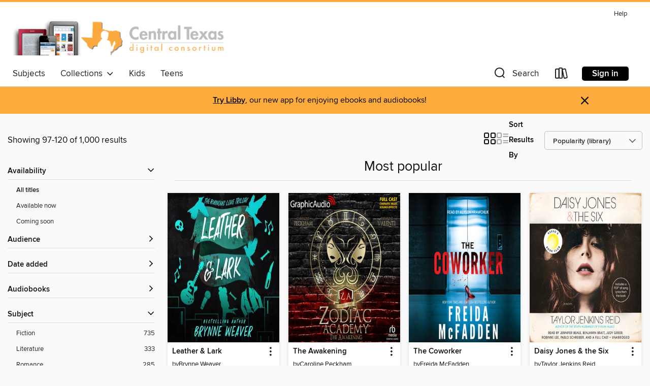

--- FILE ---
content_type: text/html; charset=utf-8
request_url: https://ctdl.overdrive.com/collection/32115?page=5&sortBy=mostpopular-site&mediaTypes=audiobook&maxItems=1000
body_size: 53376
content:
<!DOCTYPE html>
<html lang="en" dir="ltr" class="no-js">
    <head>
        
    
        
            
        
    

    <meta name="twitter:title" property="og:title" content="Central Texas Digital Consortium"/>
    <meta name="twitter:description" property="og:description" content="See the &quot;Most popular&quot; collection from Central Texas Digital Consortium."/>
    <meta name="twitter:image" property="og:image" content="https://thunder.cdn.overdrive.com/logos/crushed/2231.png?1"/>
    <meta property="og:url" content="/collection/32115?page=5&amp;sortBy=mostpopular-site&amp;mediaTypes=audiobook&amp;maxItems=1000"/>
    <meta name="twitter:card" content="summary" />
    <meta property="og:site_name" content="Central Texas Digital Consortium" />
    <meta name="twitter:site" content="@OverDriveLibs" />
    <meta property="og:locale" content="en" />
    <meta name="description" content="See the &quot;Most popular&quot; collection from Central Texas Digital Consortium." />

        <meta http-equiv="X-UA-Compatible" content="IE=edge,chrome=1">
<meta name="viewport" content="width=device-width, initial-scale=1.0 user-scalable=1">





    
        
        
            
        

        <title>Most popular - Central Texas Digital Consortium - OverDrive</title>
    


<link rel='shortcut icon' type='image/x-icon' href='https://lightning.od-cdn.com/static/img/favicon.bb86d660d3929b5c0c65389d6a8e8aba.ico' />


    
        <meta name="twitter:title" property="og:title" content="Central Texas Digital Consortium"/>
        <meta name="twitter:description" property="og:description" content="Browse, borrow, and enjoy titles from the Central Texas Digital Consortium digital collection."/>
        <meta name="twitter:image" property="og:image" content="https://thunder.cdn.overdrive.com/logos/crushed/2231.png?1"/>
        <meta property="og:url" content="/collection/32115?page=5&amp;sortBy=mostpopular-site&amp;mediaTypes=audiobook&amp;maxItems=1000"/>
        <meta name="twitter:card" content="summary" />
        <meta property="og:site_name" content="Central Texas Digital Consortium" />
        <meta name="twitter:site" content="@OverDriveLibs" />
        <meta property="og:locale" content="en" />
        
    
<!-- iOS smart app banner -->
    <meta name="apple-itunes-app" content="app-id=1076402606" />
    <!-- Google Play app banner -->
    <link rel="manifest" href="https://lightning.od-cdn.com/static/manifest.ed71e3d923d287cd1dce64ae0d3cc8b8.json">
    <meta name="google-play-app" content="app-id=com.overdrive.mobile.android.libby" />
    <!-- Windows Store app banner -->
    <meta name="msApplication-ID" content="2FA138F6.LibbybyOverDrive" />
    <meta name="msApplication-PackageFamilyName" content="2FA138F6.LibbybyOverDrive_daecb9042jmvt" />


        <link rel="stylesheet" type="text/css" href="https://lightning.od-cdn.com/static/vendor.bundle.min.5eabf64aeb625aca9acda7ccc8bb0256.css" onerror="cdnError(this)" />
        <link rel="stylesheet" type="text/css" href="https://lightning.od-cdn.com/static/app.bundle.min.70387c658a423c31e862293e757ccf4f.css" onerror="cdnError(this)" />
        <link rel='shortcut icon' type='image/x-icon' href='https://lightning.od-cdn.com/static/img/favicon.bb86d660d3929b5c0c65389d6a8e8aba.ico' />

        
    <link rel="stylesheet" type="text/css" href="https://lightning.od-cdn.com/static/faceted-media.min.4cf2f9699e20c37ba2839a67bcf88d4d.css" />


        

<link rel="stylesheet" type="text/css" href="/assets/v3/css/45b2cd3100fbdebbdb6e3d5fa7e06ec7/colors.css?primary=%2376a759&primaryR=118&primaryG=167&primaryB=89&primaryFontColor=%23000&secondary=%23fdab3d&secondaryR=253&secondaryG=171&secondaryB=61&secondaryFontColor=%23000&bannerIsSecondaryColor=false&defaultColor=%23222">

        <script>
    window.OverDrive = window.OverDrive || {};
    window.OverDrive.colors = {};
    window.OverDrive.colors.primary = "#76a759";
    window.OverDrive.colors.secondary = "#fdab3d";
    window.OverDrive.tenant = 539;
    window.OverDrive.libraryName = "Central Texas Digital Consortium";
    window.OverDrive.advantageKey = "";
    window.OverDrive.libraryKey = "ctdl";
    window.OverDrive.accountIds = [-1];
    window.OverDrive.parentAccountKey = "ctdl";
    window.OverDrive.allFeatures = "";
    window.OverDrive.libraryConfigurations = {"autocomplete":{"enabled":true},"content-holds":{"enabled":true},"getACard":{"enabled":false},"backToMainCollectionLink":{"enabled":true},"promoteLibby":{"enabled":true},"switchToLibby":{"enabled":true},"disableOdAppAccess":{"enabled":true},"bannerIsSecondaryColor":{"enabled":false},"lexileScores":{"enabled":true},"atosLevels":{"enabled":true},"gradeLevels":{"enabled":true},"interestLevels":{"enabled":true},"readingHistory":{"enabled":true},"reciprocalLending":{"enabled":true},"OzoneAuthentication":{"enabled":true},"Notifications":{"enabled":true},"kindleFooter":{"enabled":true},"kindleNav":{"enabled":true},"kindleLoanFormatLimit":{"enabled":true},"kindleSearchOffer":{"enabled":true},"kindleLoanOffer":{"enabled":true},"sampleOnlyMode":{},"luckyDayMenuLink":{"enabled":false},"disableWishlist":{"enabled":false},"simplifiedNavigationBar":{"enabled":false},"geo-idc":{"enabled":false},"libby-footer-promo":{"enabled":false}};
    window.OverDrive.mediaItems = {"791233":{"reserveId":"c5bbc136-2168-4dbf-838d-d909f3cc0cec","subjects":[{"id":"127","name":"Young Adult Fiction"}],"bisacCodes":["FIC002000","FIC009010","YAF001000"],"bisac":[{"code":"FIC002000","description":"Fiction / Action & Adventure"},{"code":"FIC009010","description":"Fiction / Fantasy / Contemporary"},{"code":"YAF001000","description":"Young Adult Fiction / Action & Adventure / General "}],"levels":[{"value":"6.8","id":"atos","name":"ATOS"},{"value":"880","id":"lexile","name":"Lexile Score"},{"value":"4-8(MG)","id":"interest-level","name":"Interest Level"},{"low":"400","high":"500","value":"4-5","id":"reading-level","name":"Reading Level"}],"creators":[{"id":218800,"name":"J. K. Rowling","role":"Author","sortName":"Rowling, J. K."},{"id":376160,"name":"Jim Dale","role":"Narrator","sortName":"Dale, Jim"},{"id":2065787,"name":"Olly Moss","role":"Other","sortName":"Moss, Olly"}],"languages":[{"id":"en","name":"English"}],"isBundledChild":false,"ratings":{"maturityLevel":{"id":"youngadult","name":"Young adult"},"naughtyScore":{"id":"YoungAdult","name":"Young adult"}},"constraints":{"isDisneyEulaRequired":false},"reviewCounts":{"premium":3,"publisherSupplier":1},"awards":[{"id":38,"description":"Hugo Award","source":"World Science Fiction Society"},{"id":62,"description":"Listen Up Award","source":"Publishers Weekly"}],"isAvailable":false,"isPreReleaseTitle":false,"estimatedReleaseDate":"2015-11-20T05:00:00Z","sample":{"href":"https://samples.overdrive.com/?crid=C5BBC136-2168-4DBF-838D-D909F3CC0CEC&.epub-sample.overdrive.com"},"publisher":{"id":"188897","name":"Pottermore Publishing"},"series":"Harry Potter","description":"<p>Jim Dale's Grammy Award-winning performance of J.K. Rowling's iconic stories is a listening adventure for the whole family.<br><i>'There will be three tasks, spaced throughout the school year, and they will test the champions in many different...","availableCopies":0,"ownedCopies":2,"luckyDayAvailableCopies":0,"luckyDayOwnedCopies":0,"holdsCount":21,"holdsRatio":11,"estimatedWaitDays":154,"isFastlane":false,"availabilityType":"normal","isRecommendableToLibrary":true,"isOwned":true,"isHoldable":true,"isAdvantageFiltered":false,"visitorEligible":false,"juvenileEligible":false,"youngAdultEligible":false,"contentAccessLevels":0,"classifications":{},"type":{"id":"audiobook","name":"Audiobook"},"covers":{"cover150Wide":{"href":"https://img3.od-cdn.com/ImageType-150/3450-1/{C5BBC136-2168-4DBF-838D-D909F3CC0CEC}IMG150.JPG","height":200,"width":150,"primaryColor":{"hex":"#081F3F","rgb":{"red":8,"green":31,"blue":63}},"isPlaceholderImage":false},"cover300Wide":{"href":"https://img1.od-cdn.com/ImageType-400/3450-1/{C5BBC136-2168-4DBF-838D-D909F3CC0CEC}IMG400.JPG","height":400,"width":300,"primaryColor":{"hex":"#061A3F","rgb":{"red":6,"green":26,"blue":63}},"isPlaceholderImage":false},"cover510Wide":{"href":"https://img1.od-cdn.com/ImageType-100/3450-1/{C5BBC136-2168-4DBF-838D-D909F3CC0CEC}IMG100.JPG","height":680,"width":510,"primaryColor":{"hex":"#0A2948","rgb":{"red":10,"green":41,"blue":72}},"isPlaceholderImage":false}},"id":"791233","firstCreatorName":"J. K. Rowling","firstCreatorId":218800,"firstCreatorSortName":"Rowling, J. K.","title":"Harry Potter and the Goblet of Fire","sortTitle":"Harry Potter and the Goblet of Fire","starRating":4.7,"starRatingCount":13151,"edition":"Unabridged","publishDate":"2015-11-20T00:00:00Z","publishDateText":"11/20/2015","formats":[{"identifiers":[{"type":"ISBN","value":"9781781102664"},{"type":"8","value":"pottermore_audio#9781781102664"}],"rights":[],"fileSize":593470268,"onSaleDateUtc":"2015-11-20T05:00:00+00:00","duration":"20:36:23","hasAudioSynchronizedText":false,"isBundleParent":false,"isbn":"9781781102664","bundledContent":[],"sample":{"href":"https://samples.overdrive.com/?crid=C5BBC136-2168-4DBF-838D-D909F3CC0CEC&.epub-sample.overdrive.com"},"fulfillmentType":"bifocal","id":"audiobook-overdrive","name":"OverDrive Listen audiobook"},{"identifiers":[{"type":"ISBN","value":"9781781102664"},{"type":"8","value":"pottermore_audio#9781781102664"}],"rights":[],"fileSize":593551286,"onSaleDateUtc":"2015-11-20T05:00:00+00:00","partCount":21,"duration":"20:51:14","hasAudioSynchronizedText":false,"isBundleParent":false,"isbn":"9781781102664","bundledContent":[],"sample":{"href":"https://excerpts.cdn.overdrive.com/FormatType-425/3450-1/791233-HarryPotterAndTheGobletOfFire.mp3"},"fulfillmentType":"odm","id":"audiobook-mp3","name":"MP3 audiobook"}],"publisherAccount":{"id":"9532","name":"Pottermore"},"detailedSeries":{"seriesId":1890760,"seriesName":"Harry Potter","readingOrder":"4","rank":173}},"791318":{"reserveId":"a218dbcf-48dc-4668-91ce-0fc1cd4ac5f1","subjects":[{"id":"127","name":"Young Adult Fiction"}],"bisacCodes":["FIC002000","FIC009010","YAF001000"],"bisac":[{"code":"FIC002000","description":"Fiction / Action & Adventure"},{"code":"FIC009010","description":"Fiction / Fantasy / Contemporary"},{"code":"YAF001000","description":"Young Adult Fiction / Action & Adventure / General "}],"levels":[{"value":"6.9","id":"atos","name":"ATOS"},{"value":"880","id":"lexile","name":"Lexile Score"},{"value":"6-12(MG+)","id":"interest-level","name":"Interest Level"},{"low":"400","high":"500","value":"4-5","id":"reading-level","name":"Reading Level"}],"creators":[{"id":218800,"name":"J. K. Rowling","role":"Author","sortName":"Rowling, J. K."},{"id":376160,"name":"Jim Dale","role":"Narrator","sortName":"Dale, Jim"},{"id":2065787,"name":"Olly Moss","role":"Other","sortName":"Moss, Olly"}],"languages":[{"id":"en","name":"English"}],"isBundledChild":false,"ratings":{"maturityLevel":{"id":"youngadult","name":"Young adult"},"naughtyScore":{"id":"YoungAdult","name":"Young adult"}},"constraints":{"isDisneyEulaRequired":false},"reviewCounts":{"premium":3,"publisherSupplier":1},"awards":[{"id":37,"description":"Nebula Award","source":"Science Fiction and Fantasy Writers of America"}],"isAvailable":false,"isPreReleaseTitle":false,"estimatedReleaseDate":"2015-11-20T05:00:00Z","sample":{"href":"https://samples.overdrive.com/?crid=A218DBCF-48DC-4668-91CE-0FC1CD4AC5F1&.epub-sample.overdrive.com"},"publisher":{"id":"188897","name":"Pottermore Publishing"},"series":"Harry Potter","description":"<p>Jim Dale's Grammy Award-winning performance of J.K. Rowling's iconic stories is a listening adventure for the whole family.<br><i>'Give me Harry Potter,' said Voldemort's voice, 'and none shall be harmed. Give me Harry Potter, and I shall...","availableCopies":0,"ownedCopies":1,"luckyDayAvailableCopies":0,"luckyDayOwnedCopies":0,"holdsCount":7,"holdsRatio":7,"estimatedWaitDays":112,"isFastlane":true,"availabilityType":"normal","isRecommendableToLibrary":true,"isOwned":true,"isHoldable":true,"isAdvantageFiltered":false,"visitorEligible":false,"juvenileEligible":false,"youngAdultEligible":false,"contentAccessLevels":0,"classifications":{},"type":{"id":"audiobook","name":"Audiobook"},"covers":{"cover150Wide":{"href":"https://img3.od-cdn.com/ImageType-150/3450-1/{A218DBCF-48DC-4668-91CE-0FC1CD4AC5F1}IMG150.JPG","height":200,"width":150,"primaryColor":{"hex":"#2B5062","rgb":{"red":43,"green":80,"blue":98}},"isPlaceholderImage":false},"cover300Wide":{"href":"https://img3.od-cdn.com/ImageType-400/3450-1/{A218DBCF-48DC-4668-91CE-0FC1CD4AC5F1}IMG400.JPG","height":400,"width":300,"primaryColor":{"hex":"#346875","rgb":{"red":52,"green":104,"blue":117}},"isPlaceholderImage":false},"cover510Wide":{"href":"https://img1.od-cdn.com/ImageType-100/3450-1/{A218DBCF-48DC-4668-91CE-0FC1CD4AC5F1}IMG100.JPG","height":680,"width":510,"primaryColor":{"hex":"#2E5F70","rgb":{"red":46,"green":95,"blue":112}},"isPlaceholderImage":false}},"id":"791318","firstCreatorName":"J. K. Rowling","firstCreatorId":218800,"firstCreatorSortName":"Rowling, J. K.","title":"Harry Potter and the Deathly Hallows","sortTitle":"Harry Potter and the Deathly Hallows","starRating":4.7,"starRatingCount":11652,"edition":"Unabridged","publishDate":"2015-11-20T00:00:00Z","publishDateText":"11/20/2015","formats":[{"identifiers":[{"type":"ISBN","value":"9781781102695"},{"type":"8","value":"pottermore_audio#9781781102695"}],"rights":[],"fileSize":622246131,"onSaleDateUtc":"2015-11-20T05:00:00+00:00","duration":"21:36:20","hasAudioSynchronizedText":false,"isBundleParent":false,"isbn":"9781781102695","bundledContent":[],"sample":{"href":"https://samples.overdrive.com/?crid=A218DBCF-48DC-4668-91CE-0FC1CD4AC5F1&.epub-sample.overdrive.com"},"fulfillmentType":"bifocal","id":"audiobook-overdrive","name":"OverDrive Listen audiobook"},{"identifiers":[{"type":"ISBN","value":"9781781102695"},{"type":"8","value":"pottermore_audio#9781781102695"}],"rights":[],"fileSize":622329993,"onSaleDateUtc":"2015-11-20T05:00:00+00:00","partCount":22,"duration":"21:48:13","hasAudioSynchronizedText":false,"isBundleParent":false,"isbn":"9781781102695","bundledContent":[],"sample":{"href":"https://excerpts.cdn.overdrive.com/FormatType-425/3450-1/791318-HarryPotterAndTheDeathlyHallows.mp3"},"fulfillmentType":"odm","id":"audiobook-mp3","name":"MP3 audiobook"}],"publisherAccount":{"id":"9532","name":"Pottermore"},"detailedSeries":{"seriesId":1890760,"seriesName":"Harry Potter","readingOrder":"7","rank":338}},"2617157":{"reserveId":"80e08cbd-3c29-4ab0-98f8-21572bcfa1db","subjects":[{"id":"36","name":"History"},{"id":"84","name":"Sports & Recreations"},{"id":"111","name":"Nonfiction"}],"bisacCodes":["HIS036060","HIS036110","SPO058000"],"bisac":[{"code":"HIS036060","description":"History / United States / 20th Century"},{"code":"HIS036110","description":"History / United States / State & Local / Pacific Northwest (OR, WA)"},{"code":"SPO058000","description":"Sports & Recreation / Olympics & Paralympics"}],"levels":[{"value":"1260","id":"lexile","name":"Lexile Score"},{"low":"900","high":"1200","value":"9-12","id":"reading-level","name":"Reading Level"}],"creators":[{"id":374549,"name":"Daniel James Brown","role":"Author","sortName":"Brown, Daniel James"},{"id":294119,"name":"Edward Herrmann","role":"Narrator","sortName":"Herrmann, Edward"}],"languages":[{"id":"en","name":"English"}],"imprint":{"id":"141164","name":"Recorded Books Inc."},"isBundledChild":false,"ratings":{"maturityLevel":{"id":"generalcontent","name":"General content"},"naughtyScore":{"id":"GeneralContent","name":"General content"}},"constraints":{"isDisneyEulaRequired":false},"reviewCounts":{"premium":1,"publisherSupplier":0},"isAvailable":true,"isPreReleaseTitle":false,"estimatedReleaseDate":"2013-06-04T04:00:00Z","sample":{"href":"https://samples.overdrive.com/?crid=80e08cbd-3c29-4ab0-98f8-21572bcfa1db&.epub-sample.overdrive.com"},"publisher":{"id":"223131","name":"Recorded Books, Inc."},"subtitle":"Nine Americans and Their Epic Quest for Gold at the 1936 Berlin Olympics","description":"After enthralling readers with works such as The Indifferent Stars Above, Daniel James Brown turned to the journals of the 1936 U.S. crew team to present the tale that inspired a nation. Overmatched but determined, a group of rowers came together...","availableCopies":4,"ownedCopies":5,"luckyDayAvailableCopies":0,"luckyDayOwnedCopies":0,"holdsCount":1,"holdsRatio":1,"estimatedWaitDays":28,"isFastlane":true,"availabilityType":"normal","isRecommendableToLibrary":true,"isOwned":true,"isHoldable":true,"isAdvantageFiltered":false,"visitorEligible":false,"juvenileEligible":false,"youngAdultEligible":false,"contentAccessLevels":0,"classifications":{},"type":{"id":"audiobook","name":"Audiobook"},"covers":{"cover150Wide":{"href":"https://img3.od-cdn.com/ImageType-150/1694-1/80E/08C/BD/{80E08CBD-3C29-4AB0-98F8-21572BCFA1DB}Img150.jpg","height":200,"width":150,"primaryColor":{"hex":"#919199","rgb":{"red":145,"green":145,"blue":153}},"isPlaceholderImage":false},"cover300Wide":{"href":"https://img1.od-cdn.com/ImageType-400/1694-1/80E/08C/BD/{80E08CBD-3C29-4AB0-98F8-21572BCFA1DB}Img400.jpg","height":400,"width":300,"primaryColor":{"hex":"#8F9299","rgb":{"red":143,"green":146,"blue":153}},"isPlaceholderImage":false},"cover510Wide":{"href":"https://img3.od-cdn.com/ImageType-100/1694-1/{80E08CBD-3C29-4AB0-98F8-21572BCFA1DB}Img100.jpg","height":680,"width":510,"primaryColor":{"hex":"#8E9198","rgb":{"red":142,"green":145,"blue":152}},"isPlaceholderImage":false}},"id":"2617157","firstCreatorName":"Daniel James Brown","firstCreatorId":374549,"firstCreatorSortName":"Brown, Daniel James","title":"The Boys in the Boat","sortTitle":"Boys in the Boat Nine Americans and Their Epic Quest for Gold at the 1936 Berlin Olympics","starRating":4.4,"starRatingCount":1527,"edition":"Unabridged","publishDate":"2013-06-04T00:00:00Z","publishDateText":"06/04/2013","formats":[{"identifiers":[{"type":"ISBN","value":"9781470352516"},{"type":"PublisherCatalogNumber","value":"5000045"},{"type":"LibraryISBN","value":"9781470352516"}],"rights":[],"fileSize":412494151,"onSaleDateUtc":"2013-06-04T04:00:00+00:00","duration":"14:19:21","hasAudioSynchronizedText":false,"isBundleParent":false,"isbn":"9781470352516","bundledContent":[],"sample":{"href":"https://samples.overdrive.com/?crid=80e08cbd-3c29-4ab0-98f8-21572bcfa1db&.epub-sample.overdrive.com"},"fulfillmentType":"bifocal","id":"audiobook-overdrive","name":"OverDrive Listen audiobook"},{"identifiers":[{"type":"ISBN","value":"9781470352516"},{"type":"PublisherCatalogNumber","value":"5000045"},{"type":"LibraryISBN","value":"9781470352516"}],"rights":[],"fileSize":413116381,"onSaleDateUtc":"2013-06-04T04:00:00+00:00","partCount":16,"duration":"14:11:14","hasAudioSynchronizedText":false,"isBundleParent":false,"isbn":"9781470352516","bundledContent":[],"sample":{"href":"https://excerpts.cdn.overdrive.com/FormatType-425/1694-1/2617157-TheBoysInTheBoat.mp3"},"fulfillmentType":"odm","id":"audiobook-mp3","name":"MP3 audiobook"}],"publisherAccount":{"id":"4295","name":"Recorded Books, LLC"}},"2943031":{"reserveId":"f6ecd875-b61e-4d36-aa61-edfeab2bff41","subjects":[{"id":"26","name":"Fiction"},{"id":"49","name":"Literature"}],"bisacCodes":["FIC000000"],"bisac":[{"code":"FIC000000","description":"Fiction / General"}],"levels":[{"value":"890","id":"lexile","name":"Lexile Score"},{"low":"400","high":"500","value":"4-5","id":"reading-level","name":"Reading Level"}],"creators":[{"id":90054,"name":"Gregory Maguire","role":"Author","sortName":"Maguire, Gregory"},{"id":146601,"name":"John McDonough","role":"Narrator","sortName":"McDonough, John"}],"languages":[{"id":"en","name":"English"}],"imprint":{"id":"198517","name":"Recorded Books"},"isBundledChild":false,"ratings":{"maturityLevel":{"id":"generalcontent","name":"General content"},"naughtyScore":{"id":"GeneralContent","name":"General content"}},"constraints":{"isDisneyEulaRequired":false},"reviewCounts":{"premium":2,"publisherSupplier":0},"isAvailable":false,"isPreReleaseTitle":false,"estimatedReleaseDate":"2000-03-09T05:00:00Z","sample":{"href":"https://samples.overdrive.com/?crid=f6ecd875-b61e-4d36-aa61-edfeab2bff41&.epub-sample.overdrive.com"},"publisher":{"id":"223131","name":"Recorded Books, Inc."},"subtitle":"The Life and Times of the Wicked Witch of the West","series":"Wicked Years","description":"The New York Times bestseller that inspired the Tony-winning hit musical and major motion picture<br/>OVER 6 MILLION COPIES SOLD<br/>Years before Dorothy and her dog crash-land, another little girl makes her presence known in Oz. This girl,...","availableCopies":0,"ownedCopies":3,"luckyDayAvailableCopies":0,"luckyDayOwnedCopies":0,"holdsCount":17,"holdsRatio":9,"estimatedWaitDays":126,"isFastlane":true,"availabilityType":"normal","isRecommendableToLibrary":true,"isOwned":true,"isHoldable":true,"isAdvantageFiltered":false,"visitorEligible":false,"juvenileEligible":false,"youngAdultEligible":false,"contentAccessLevels":0,"classifications":{},"type":{"id":"audiobook","name":"Audiobook"},"covers":{"cover150Wide":{"href":"https://img1.od-cdn.com/ImageType-150/1694-1/{F6ECD875-B61E-4D36-AA61-EDFEAB2BFF41}IMG150.JPG","height":200,"width":150,"primaryColor":{"hex":"#0E0E10","rgb":{"red":14,"green":14,"blue":16}},"isPlaceholderImage":false},"cover300Wide":{"href":"https://img1.od-cdn.com/ImageType-400/1694-1/{F6ECD875-B61E-4D36-AA61-EDFEAB2BFF41}IMG400.JPG","height":400,"width":300,"primaryColor":{"hex":"#120F16","rgb":{"red":18,"green":15,"blue":22}},"isPlaceholderImage":false},"cover510Wide":{"href":"https://img2.od-cdn.com/ImageType-100/1694-1/{F6ECD875-B61E-4D36-AA61-EDFEAB2BFF41}IMG100.JPG","height":680,"width":510,"primaryColor":{"hex":"#0F1410","rgb":{"red":15,"green":20,"blue":16}},"isPlaceholderImage":false}},"id":"2943031","firstCreatorName":"Gregory Maguire","firstCreatorId":90054,"firstCreatorSortName":"Maguire, Gregory","title":"Wicked","sortTitle":"Wicked The Life and Times of the Wicked Witch of the West","starRating":3.2,"starRatingCount":130,"edition":"Unabridged","publishDate":"2000-03-09T00:00:00Z","publishDateText":"03/09/2000","formats":[{"identifiers":[{"type":"ISBN","value":"9781440780493"},{"type":"PublisherCatalogNumber","value":"57535"},{"type":"8","value":"recordedbooks_audio#9781440780493"},{"type":"LibraryISBN","value":"9781449881818"}],"rights":[],"fileSize":568504516,"onSaleDateUtc":"2000-03-09T05:00:00+00:00","duration":"19:44:23","hasAudioSynchronizedText":false,"isBundleParent":false,"isbn":"9781449881818","bundledContent":[],"sample":{"href":"https://samples.overdrive.com/?crid=f6ecd875-b61e-4d36-aa61-edfeab2bff41&.epub-sample.overdrive.com"},"fulfillmentType":"bifocal","id":"audiobook-overdrive","name":"OverDrive Listen audiobook"},{"identifiers":[{"type":"ISBN","value":"9781440780493"},{"type":"PublisherCatalogNumber","value":"57535"},{"type":"8","value":"recordedbooks_audio#9781440780493"},{"type":"LibraryISBN","value":"9781449881818"}],"rights":[],"fileSize":568563194,"onSaleDateUtc":"2000-03-09T05:00:00+00:00","partCount":24,"duration":"19:56:19","hasAudioSynchronizedText":false,"isBundleParent":false,"isbn":"9781449881818","bundledContent":[],"sample":{"href":"https://excerpts.cdn.overdrive.com/FormatType-425/1694-1/2943031-WickedTheLifeAndTimesOfTheWickedWitchOfTheWest.mp3"},"fulfillmentType":"odm","id":"audiobook-mp3","name":"MP3 audiobook"}],"publisherAccount":{"id":"4295","name":"Recorded Books, LLC"},"detailedSeries":{"seriesId":1660588,"seriesName":"Wicked Years","readingOrder":"1","rank":7}},"3041835":{"reserveId":"487c10ce-09a6-4347-b7aa-14ba30c13dc6","subjects":[{"id":"26","name":"Fiction"},{"id":"49","name":"Literature"},{"id":"77","name":"Romance"},{"id":"1224","name":"LGBTQIA+ (Fiction)"}],"bisacCodes":["FIC027300","FIC027390","FIC044000"],"bisac":[{"code":"FIC027300","description":"Fiction / Romance / LGBTQ+ / General"},{"code":"FIC027390","description":"Fiction / Romance / LGBTQ+ / Bisexual"},{"code":"FIC044000","description":"Fiction / Contemporary Women"}],"levels":[],"creators":[{"id":641393,"name":"Taylor Jenkins Reid","role":"Author","sortName":"Jenkins Reid, Taylor"},{"id":239507,"name":"Alma Cuervo","role":"Narrator","sortName":"Cuervo, Alma"},{"id":11328,"name":"Julia Whelan","role":"Narrator","sortName":"Whelan, Julia"},{"id":632282,"name":"Robin Miles","role":"Narrator","sortName":"Miles, Robin"}],"languages":[{"id":"en","name":"English"}],"isBundledChild":false,"ratings":{"maturityLevel":{"id":"generalcontent","name":"General content"},"naughtyScore":{"id":"GeneralContent","name":"General content"}},"constraints":{"isDisneyEulaRequired":false},"reviewCounts":{"premium":1,"publisherSupplier":0},"awards":[{"id":75,"description":"Audie Award Nominee","source":"Audio Publishers Association"}],"isAvailable":false,"isPreReleaseTitle":false,"estimatedReleaseDate":"2017-06-13T04:00:00Z","sample":{"href":"https://samples.overdrive.com/?crid=487c10ce-09a6-4347-b7aa-14ba30c13dc6&.epub-sample.overdrive.com"},"publisher":{"id":"36805","name":"Simon & Schuster Audio"},"subtitle":"A Novel","description":"<B><I>NEW YORK TIMES</I></B><B> BESTSELLER</B><BR> <BR><B>From the <I>New York Times</I> bestselling author of <I>Atmosphere</I> and <I>Daisy Jones & the Six</I>&#8212;an entrancing and \"wildly addictive journey of a reclusive Hollywood starlet\"...","availableCopies":0,"ownedCopies":1,"luckyDayAvailableCopies":0,"luckyDayOwnedCopies":0,"holdsCount":32,"isFastlane":true,"availabilityType":"normal","isRecommendableToLibrary":true,"isOwned":true,"isHoldable":true,"isAdvantageFiltered":false,"visitorEligible":false,"juvenileEligible":false,"youngAdultEligible":false,"contentAccessLevels":0,"classifications":{},"type":{"id":"audiobook","name":"Audiobook"},"covers":{"cover150Wide":{"href":"https://img3.od-cdn.com/ImageType-150/5054-1/487/C10/CE/{487C10CE-09A6-4347-B7AA-14BA30C13DC6}Img150.jpg","height":200,"width":150,"primaryColor":{"hex":"#000000","rgb":{"red":0,"green":0,"blue":0}},"isPlaceholderImage":false},"cover300Wide":{"href":"https://img3.od-cdn.com/ImageType-400/5054-1/487/C10/CE/{487C10CE-09A6-4347-B7AA-14BA30C13DC6}Img400.jpg","height":400,"width":300,"primaryColor":{"hex":"#000000","rgb":{"red":0,"green":0,"blue":0}},"isPlaceholderImage":false},"cover510Wide":{"href":"https://img3.od-cdn.com/ImageType-100/5054-1/{487C10CE-09A6-4347-B7AA-14BA30C13DC6}Img100.jpg","height":680,"width":510,"primaryColor":{"hex":"#000000","rgb":{"red":0,"green":0,"blue":0}},"isPlaceholderImage":false}},"id":"3041835","firstCreatorName":"Taylor Jenkins Reid","firstCreatorId":641393,"firstCreatorSortName":"Jenkins Reid, Taylor","title":"The Seven Husbands of Evelyn Hugo","sortTitle":"Seven Husbands of Evelyn Hugo A Novel","starRating":4.2,"starRatingCount":3462,"edition":"Unabridged","publishDate":"2017-06-13T00:00:00Z","publishDateText":"06/13/2017","formats":[{"identifiers":[{"type":"ISBN","value":"9781508236610"},{"type":"8","value":"simonandschuster_audio#9781508236610"}],"rights":[],"fileSize":350808184,"onSaleDateUtc":"2017-06-13T04:00:00+00:00","duration":"12:10:51","hasAudioSynchronizedText":false,"isBundleParent":false,"isbn":"9781508236610","bundledContent":[],"sample":{"href":"https://samples.overdrive.com/?crid=487c10ce-09a6-4347-b7aa-14ba30c13dc6&.epub-sample.overdrive.com"},"fulfillmentType":"bifocal","id":"audiobook-overdrive","name":"OverDrive Listen audiobook"},{"identifiers":[{"type":"ISBN","value":"9781508236610"},{"type":"8","value":"simonandschuster_audio#9781508236610"}],"rights":[],"fileSize":350851102,"onSaleDateUtc":"2017-06-13T04:00:00+00:00","partCount":12,"duration":"12:17:51","hasAudioSynchronizedText":false,"isBundleParent":false,"isbn":"9781508236610","bundledContent":[],"sample":{"href":"https://excerpts.cdn.overdrive.com/FormatType-425/5054-1/3041835-TheSevenHusbandsOfEvelynHugo.mp3"},"fulfillmentType":"odm","id":"audiobook-mp3","name":"MP3 audiobook"}],"publisherAccount":{"id":"18052","name":"Simon & Schuster - Audiobooks"}},"4097914":{"reserveId":"ed0eff75-087b-4ba6-9d9a-464d14a51904","subjects":[{"id":"26","name":"Fiction"},{"id":"49","name":"Literature"}],"bisacCodes":["FIC008000","FIC019000","FIC044000"],"bisac":[{"code":"FIC008000","description":"Fiction / Sagas"},{"code":"FIC019000","description":"Fiction / Literary"},{"code":"FIC044000","description":"Fiction / Contemporary Women"}],"levels":[],"creators":[{"id":641393,"name":"Taylor Jenkins Reid","role":"Author","sortName":"Jenkins Reid, Taylor"},{"id":580531,"name":"Jennifer Beals","role":"Narrator","sortName":"Beals, Jennifer"},{"id":605626,"name":"Benjamin Bratt","role":"Narrator","sortName":"Bratt, Benjamin"},{"id":79430,"name":"Judy Greer","role":"Narrator","sortName":"Greer, Judy"},{"id":606338,"name":"Pablo Schreiber","role":"Narrator","sortName":"Schreiber, Pablo"}],"languages":[{"id":"en","name":"English"}],"imprint":{"id":"61758","name":"Random House Audio"},"isBundledChild":false,"ratings":{"maturityLevel":{"id":"generalcontent","name":"General content"},"naughtyScore":{"id":"GeneralContent","name":"General content"}},"constraints":{"isDisneyEulaRequired":false},"reviewCounts":{"premium":1,"publisherSupplier":0},"awards":[{"id":75,"description":"Audie Award Nominee","source":"Audio Publishers Association"}],"isAvailable":false,"isPreReleaseTitle":false,"estimatedReleaseDate":"2019-03-05T05:00:00Z","sample":{"href":"https://samples.overdrive.com/?crid=ed0eff75-087b-4ba6-9d9a-464d14a51904&.epub-sample.overdrive.com"},"publisher":{"id":"1686","name":"Books on Tape"},"subtitle":"A Novel","description":"<b><i>NEW YORK TIMES</i> BESTSELLER &bull; A gripping novel about the whirlwind rise of an iconic 1970s rock group and their beautiful lead singer, revealing the mystery behind their infamous breakup&mdash;from the author of <i>The Seven Husbands...","availableCopies":0,"ownedCopies":4,"luckyDayAvailableCopies":0,"luckyDayOwnedCopies":0,"holdsCount":1,"holdsRatio":1,"estimatedWaitDays":14,"isFastlane":true,"availabilityType":"normal","isRecommendableToLibrary":true,"isOwned":true,"isHoldable":true,"isAdvantageFiltered":false,"visitorEligible":false,"juvenileEligible":false,"youngAdultEligible":false,"contentAccessLevels":0,"classifications":{},"type":{"id":"audiobook","name":"Audiobook"},"covers":{"cover150Wide":{"href":"https://img2.od-cdn.com/ImageType-150/1191-1/{ED0EFF75-087B-4BA6-9D9A-464D14A51904}IMG150.JPG","height":200,"width":150,"primaryColor":{"hex":"#E7C095","rgb":{"red":231,"green":192,"blue":149}},"isPlaceholderImage":false},"cover300Wide":{"href":"https://img1.od-cdn.com/ImageType-400/1191-1/{ED0EFF75-087B-4BA6-9D9A-464D14A51904}IMG400.JPG","height":400,"width":300,"primaryColor":{"hex":"#EFCAA0","rgb":{"red":239,"green":202,"blue":160}},"isPlaceholderImage":false},"cover510Wide":{"href":"https://img2.od-cdn.com/ImageType-100/1191-1/{ED0EFF75-087B-4BA6-9D9A-464D14A51904}IMG100.JPG","height":680,"width":510,"primaryColor":{"hex":"#F5D1AD","rgb":{"red":245,"green":209,"blue":173}},"isPlaceholderImage":false}},"id":"4097914","firstCreatorName":"Taylor Jenkins Reid","firstCreatorId":641393,"firstCreatorSortName":"Jenkins Reid, Taylor","title":"Daisy Jones & the Six","sortTitle":"Daisy Jones and the Six A Novel","starRating":4.1,"starRatingCount":2916,"edition":"Unabridged","publishDate":"2019-03-05T00:00:00Z","publishDateText":"03/05/2019","formats":[{"identifiers":[{"type":"ISBN","value":"9781984845306"},{"type":"8","value":"penguinrandomhouse_audio#9781984845306"},{"type":"LibraryISBN","value":"9781984845320"}],"rights":[],"fileSize":260895551,"onSaleDateUtc":"2019-03-05T05:00:00+00:00","duration":"09:03:31","hasAudioSynchronizedText":false,"isBundleParent":true,"isbn":"9781984845320","bundledContent":[{"titleId":4595145},{"titleId":4595145}],"sample":{"href":"https://samples.overdrive.com/?crid=ed0eff75-087b-4ba6-9d9a-464d14a51904&.epub-sample.overdrive.com"},"fulfillmentType":"bifocal","id":"audiobook-overdrive","name":"OverDrive Listen audiobook"},{"identifiers":[{"type":"ISBN","value":"9781984845306"},{"type":"8","value":"penguinrandomhouse_audio#9781984845306"},{"type":"LibraryISBN","value":"9781984845320"}],"rights":[],"fileSize":260927373,"onSaleDateUtc":"2019-03-05T05:00:00+00:00","partCount":9,"duration":"09:07:32","hasAudioSynchronizedText":false,"isBundleParent":true,"isbn":"9781984845320","bundledContent":[{"titleId":4595145},{"titleId":4595145}],"sample":{"href":"https://excerpts.cdn.overdrive.com/FormatType-425/1191-1/4097914-DaisyJones&TheSix.mp3"},"fulfillmentType":"odm","id":"audiobook-mp3","name":"MP3 audiobook"}],"publisherAccount":{"id":"2792","name":"Books on Tape"}},"5664436":{"reserveId":"e59e2f2c-e7c9-4492-980f-b9ff0e602fb3","subjects":[{"id":"24","name":"Fantasy"},{"id":"26","name":"Fiction"},{"id":"77","name":"Romance"}],"bisacCodes":["FIC009090","FIC027030","FIC027260"],"bisac":[{"code":"FIC009090","description":"Fiction / Fantasy / Romantic "},{"code":"FIC027030","description":"Fiction / Romance / Fantasy"},{"code":"FIC027260","description":"Fiction / Romance / Action & Adventure"}],"levels":[],"creators":[{"id":614706,"name":"Sarah J. Maas","role":"Author","sortName":"Maas, Sarah J."},{"id":542883,"name":"Stina Nielsen","role":"Narrator","sortName":"Nielsen, Stina"}],"languages":[{"id":"en","name":"English"}],"imprint":{"id":"198517","name":"Recorded Books"},"isBundledChild":false,"ratings":{"maturityLevel":{"id":"generalcontent","name":"General content"},"naughtyScore":{"id":"GeneralContent","name":"General content"}},"constraints":{"isDisneyEulaRequired":false},"reviewCounts":{"premium":1,"publisherSupplier":0},"isAvailable":false,"isPreReleaseTitle":false,"estimatedReleaseDate":"2021-02-16T05:00:00Z","sample":{"href":"https://samples.overdrive.com/?crid=e59e2f2c-e7c9-4492-980f-b9ff0e602fb3&.epub-sample.overdrive.com"},"publisher":{"id":"223131","name":"Recorded Books, Inc."},"series":"A Court of Thorns and Roses","description":"#1 BESTSELLING GLOBAL PHENOMENON<br/>Sarah J. Maas's sexy, richly imagined series continues with the journey of Feyre's fiery sister, Nesta.<br/>Nesta Archeron has always been prickly&#8212;proud, swift to anger, and slow to forgive. And ever...","availableCopies":0,"ownedCopies":4,"luckyDayAvailableCopies":0,"luckyDayOwnedCopies":0,"holdsCount":25,"holdsRatio":25,"estimatedWaitDays":364,"isFastlane":true,"availabilityType":"normal","isRecommendableToLibrary":true,"isOwned":true,"isHoldable":true,"isAdvantageFiltered":false,"visitorEligible":false,"juvenileEligible":false,"youngAdultEligible":false,"contentAccessLevels":0,"classifications":{},"type":{"id":"audiobook","name":"Audiobook"},"covers":{"cover150Wide":{"href":"https://img3.od-cdn.com/ImageType-150/1694-1/{E59E2F2C-E7C9-4492-980F-B9FF0E602FB3}IMG150.JPG","height":200,"width":150,"primaryColor":{"hex":"#6F727B","rgb":{"red":111,"green":114,"blue":123}},"isPlaceholderImage":false},"cover300Wide":{"href":"https://img3.od-cdn.com/ImageType-400/1694-1/{E59E2F2C-E7C9-4492-980F-B9FF0E602FB3}IMG400.JPG","height":400,"width":300,"primaryColor":{"hex":"#6F727B","rgb":{"red":111,"green":114,"blue":123}},"isPlaceholderImage":false},"cover510Wide":{"href":"https://img3.od-cdn.com/ImageType-100/1694-1/{E59E2F2C-E7C9-4492-980F-B9FF0E602FB3}IMG100.JPG","height":680,"width":510,"primaryColor":{"hex":"#6F727B","rgb":{"red":111,"green":114,"blue":123}},"isPlaceholderImage":false}},"id":"5664436","firstCreatorName":"Sarah J. Maas","firstCreatorId":614706,"firstCreatorSortName":"Maas, Sarah J.","title":"A Court of Silver Flames","sortTitle":"Court of Silver Flames","starRating":4.2,"starRatingCount":961,"edition":"Unabridged","publishDate":"2021-02-16T00:00:00Z","publishDateText":"02/16/2021","formats":[{"identifiers":[{"type":"ISBN","value":"9781980085720"},{"type":"8","value":"recordedbooks_audio#9781980085720"},{"type":"LibraryISBN","value":"9781501946011"}],"rights":[],"fileSize":751526545,"onSaleDateUtc":"2021-02-16T05:00:00+00:00","duration":"26:05:40","hasAudioSynchronizedText":false,"isBundleParent":false,"isbn":"9781501946011","bundledContent":[],"sample":{"href":"https://samples.overdrive.com/?crid=e59e2f2c-e7c9-4492-980f-b9ff0e602fb3&.epub-sample.overdrive.com"},"fulfillmentType":"bifocal","id":"audiobook-overdrive","name":"OverDrive Listen audiobook"},{"identifiers":[{"type":"ISBN","value":"9781980085720"},{"type":"8","value":"recordedbooks_audio#9781980085720"},{"type":"LibraryISBN","value":"9781501946011"}],"rights":[],"fileSize":751619692,"onSaleDateUtc":"2021-02-16T05:00:00+00:00","partCount":24,"duration":"26:16:28","hasAudioSynchronizedText":false,"isBundleParent":false,"isbn":"9781501946011","bundledContent":[],"sample":{"href":"https://excerpts.cdn.overdrive.com/FormatType-425/1694-1/5664436-ACourtOfSilverFlames.mp3"},"fulfillmentType":"odm","id":"audiobook-mp3","name":"MP3 audiobook"}],"publisherAccount":{"id":"4295","name":"Recorded Books, LLC"},"detailedSeries":{"seriesId":507388,"seriesName":"A Court of Thorns and Roses","readingOrder":"4","rank":69}},"6312305":{"reserveId":"57a54d12-a6ae-41c2-a7b6-32d0b426db71","subjects":[{"id":"24","name":"Fantasy"},{"id":"77","name":"Romance"},{"id":"127","name":"Young Adult Fiction"}],"bisacCodes":["FIC009020","FIC009090","FIC027030"],"bisac":[{"code":"FIC009020","description":"Fiction / Fantasy / Epic"},{"code":"FIC009090","description":"Fiction / Fantasy / Romantic "},{"code":"FIC027030","description":"Fiction / Romance / Fantasy"}],"levels":[],"creators":[{"id":614706,"name":"Sarah J. Maas","role":"Author","sortName":"Maas, Sarah J."},{"id":846287,"name":"Elizabeth Evans","role":"Narrator","sortName":"Evans, Elizabeth"}],"languages":[{"id":"en","name":"English"}],"imprint":{"id":"148189","name":"Bloomsbury Publishing"},"isBundledChild":false,"ratings":{"maturityLevel":{"id":"youngadult","name":"Young adult"},"naughtyScore":{"id":"YoungAdult","name":"Young adult"}},"constraints":{"isDisneyEulaRequired":false},"reviewCounts":{"premium":0,"publisherSupplier":0},"isAvailable":false,"isPreReleaseTitle":false,"estimatedReleaseDate":"2021-04-01T04:00:00Z","sample":{"href":"https://samples.overdrive.com/?crid=57a54d12-a6ae-41c2-a7b6-32d0b426db71&.epub-sample.overdrive.com"},"publisher":{"id":"281550","name":"Bloomsbury Publishing (US)"},"series":"Throne of Glass","description":"<b>The twist of a knife. The birth of a legend.</b> Step into the world of the #1 bestselling Throne of Glass series by Sarah J. Maas with this collection of prequel novellas. Celaena Sardothien is her kingdom's most feared assassin. Though she...","availableCopies":0,"ownedCopies":5,"luckyDayAvailableCopies":0,"luckyDayOwnedCopies":0,"holdsCount":15,"holdsRatio":5,"estimatedWaitDays":75,"isFastlane":true,"availabilityType":"normal","isRecommendableToLibrary":true,"isOwned":true,"isHoldable":true,"isAdvantageFiltered":false,"visitorEligible":false,"juvenileEligible":false,"youngAdultEligible":false,"contentAccessLevels":0,"classifications":{},"type":{"id":"audiobook","name":"Audiobook"},"covers":{"cover150Wide":{"href":"https://img2.od-cdn.com/ImageType-150/2183-1/{57A54D12-A6AE-41C2-A7B6-32D0B426DB71}IMG150.JPG","height":200,"width":150,"primaryColor":{"hex":"#185857","rgb":{"red":24,"green":88,"blue":87}},"isPlaceholderImage":false},"cover300Wide":{"href":"https://img3.od-cdn.com/ImageType-400/2183-1/{57A54D12-A6AE-41C2-A7B6-32D0B426DB71}IMG400.JPG","height":400,"width":300,"primaryColor":{"hex":"#185857","rgb":{"red":24,"green":88,"blue":87}},"isPlaceholderImage":false},"cover510Wide":{"href":"https://img2.od-cdn.com/ImageType-100/2183-1/{57A54D12-A6AE-41C2-A7B6-32D0B426DB71}IMG100.JPG","height":680,"width":510,"primaryColor":{"hex":"#185857","rgb":{"red":24,"green":88,"blue":87}},"isPlaceholderImage":false}},"id":"6312305","firstCreatorName":"Sarah J. Maas","firstCreatorId":614706,"firstCreatorSortName":"Maas, Sarah J.","title":"The Assassin's Blade","sortTitle":"Assassins Blade","starRating":4.2,"starRatingCount":223,"edition":"Unabridged","publishDate":"2021-04-01T00:00:00Z","publishDateText":"04/01/2021","formats":[{"identifiers":[{"type":"ISBN","value":"9781547608782"}],"rights":[],"fileSize":370781749,"onSaleDateUtc":"2021-04-01T04:00:00+00:00","duration":"12:52:25","hasAudioSynchronizedText":false,"isBundleParent":false,"isbn":"9781547608782","bundledContent":[],"sample":{"href":"https://samples.overdrive.com/?crid=57a54d12-a6ae-41c2-a7b6-32d0b426db71&.epub-sample.overdrive.com"},"fulfillmentType":"bifocal","id":"audiobook-overdrive","name":"OverDrive Listen audiobook"},{"identifiers":[{"type":"ISBN","value":"9781547608782"}],"rights":[],"fileSize":370981363,"onSaleDateUtc":"2021-04-01T04:00:00+00:00","partCount":57,"duration":"13:21:59","hasAudioSynchronizedText":false,"isBundleParent":false,"isbn":"9781547608782","bundledContent":[],"fulfillmentType":"odm","id":"audiobook-mp3","name":"MP3 audiobook"}],"publisherAccount":{"id":"5696","name":"Bloomsbury US Trade"},"detailedSeries":{"seriesId":551824,"seriesName":"Throne of Glass","readingOrder":".1-.5","rank":10}},"6456071":{"reserveId":"6b2694f5-3838-42a4-9610-a5f38064faae","subjects":[{"id":"26","name":"Fiction"},{"id":"49","name":"Literature"},{"id":"57","name":"Mystery"},{"id":"100","name":"Thriller"}],"bisacCodes":["FIC019000","FIC022070","FIC031100"],"bisac":[{"code":"FIC019000","description":"Fiction / Literary"},{"code":"FIC022070","description":"Fiction / Mystery & Detective / Cozy / General"},{"code":"FIC031100","description":"Fiction / Thrillers / Domestic"}],"levels":[],"creators":[{"id":2411488,"name":"Nita Prose","role":"Author","sortName":"Prose, Nita"},{"id":629818,"name":"Lauren Ambrose","role":"Narrator","sortName":"Ambrose, Lauren"}],"languages":[{"id":"en","name":"English"}],"imprint":{"id":"61758","name":"Random House Audio"},"isBundledChild":false,"ratings":{"maturityLevel":{"id":"generalcontent","name":"General content"},"naughtyScore":{"id":"GeneralContent","name":"General content"}},"constraints":{"isDisneyEulaRequired":false},"reviewCounts":{"premium":4,"publisherSupplier":0},"awards":[{"id":75,"description":"Audie Award Nominee","source":"Audio Publishers Association"}],"isAvailable":true,"isPreReleaseTitle":false,"estimatedReleaseDate":"2022-01-04T08:01:00Z","sample":{"href":"https://samples.overdrive.com/?crid=6b2694f5-3838-42a4-9610-a5f38064faae&.epub-sample.overdrive.com"},"publisher":{"id":"1686","name":"Books on Tape"},"series":"Molly the Maid","description":"<b>#1 <i>NEW YORK TIMES</i> BESTSELLER&#160;&bull; <i>GOOD MORNING AMERICA</i> BOOK CLUB PICK &bull;&#160;&ldquo;A heartwarming mystery with a lovable oddball at its center&rdquo; (<i>Real Simple</i>), this cozy whodunit introduces a...","availableCopies":1,"ownedCopies":7,"luckyDayAvailableCopies":0,"luckyDayOwnedCopies":0,"holdsCount":74,"holdsRatio":37,"estimatedWaitDays":525,"isFastlane":true,"availabilityType":"normal","isRecommendableToLibrary":true,"isOwned":true,"isHoldable":true,"isAdvantageFiltered":false,"visitorEligible":false,"juvenileEligible":false,"youngAdultEligible":false,"contentAccessLevels":0,"classifications":{},"type":{"id":"audiobook","name":"Audiobook"},"covers":{"cover150Wide":{"href":"https://img1.od-cdn.com/ImageType-150/1191-1/6B2/694/F5/{6B2694F5-3838-42A4-9610-A5F38064FAAE}Img150.jpg","height":200,"width":150,"primaryColor":{"hex":"#EA281C","rgb":{"red":234,"green":40,"blue":28}},"isPlaceholderImage":false},"cover300Wide":{"href":"https://img3.od-cdn.com/ImageType-400/1191-1/6B2/694/F5/{6B2694F5-3838-42A4-9610-A5F38064FAAE}Img400.jpg","height":400,"width":300,"primaryColor":{"hex":"#EA281C","rgb":{"red":234,"green":40,"blue":28}},"isPlaceholderImage":false},"cover510Wide":{"href":"https://img1.od-cdn.com/ImageType-100/1191-1/{6B2694F5-3838-42A4-9610-A5F38064FAAE}Img100.jpg","height":680,"width":510,"primaryColor":{"hex":"#EA281C","rgb":{"red":234,"green":40,"blue":28}},"isPlaceholderImage":false}},"id":"6456071","firstCreatorName":"Nita Prose","firstCreatorId":2411488,"firstCreatorSortName":"Prose, Nita","title":"The Maid","sortTitle":"Maid","starRating":3.9,"starRatingCount":1471,"edition":"Unabridged","publishDate":"2022-01-04T00:00:00Z","publishDateText":"01/04/2022","formats":[{"identifiers":[{"type":"ISBN","value":"9780593452684"},{"type":"LibraryISBN","value":"9780593452691"}],"rights":[],"fileSize":277384040,"onSaleDateUtc":"2022-01-04T08:01:00+00:00","duration":"09:37:53","hasAudioSynchronizedText":false,"isBundleParent":false,"isbn":"9780593452691","bundledContent":[],"sample":{"href":"https://samples.overdrive.com/?crid=6b2694f5-3838-42a4-9610-a5f38064faae&.epub-sample.overdrive.com"},"fulfillmentType":"bifocal","id":"audiobook-overdrive","name":"OverDrive Listen audiobook"},{"identifiers":[{"type":"ISBN","value":"9780593452684"},{"type":"LibraryISBN","value":"9780593452691"}],"rights":[],"fileSize":277417668,"onSaleDateUtc":"2022-01-04T08:01:00+00:00","partCount":9,"duration":"09:42:48","hasAudioSynchronizedText":false,"isBundleParent":false,"isbn":"9780593452691","bundledContent":[],"fulfillmentType":"odm","id":"audiobook-mp3","name":"MP3 audiobook"}],"publisherAccount":{"id":"2792","name":"Books on Tape"},"detailedSeries":{"seriesId":1584550,"seriesName":"Molly the Maid","readingOrder":"1","rank":6}},"7767606":{"reserveId":"e506e548-3787-4bd2-9f4d-7928bf02f357","subjects":[{"id":"26","name":"Fiction"},{"id":"77","name":"Romance"},{"id":"123","name":"Humor (Fiction)"}],"bisacCodes":["FIC016000","FIC027020","FIC027250"],"bisac":[{"code":"FIC016000","description":"Fiction / Humorous / General"},{"code":"FIC027020","description":"Fiction / Romance / Contemporary"},{"code":"FIC027250","description":"Fiction / Romance / Romantic Comedy"}],"levels":[],"creators":[{"id":1815897,"name":"Abby Jimenez","role":"Author","sortName":"Jimenez, Abby"},{"id":11328,"name":"Julia Whelan","role":"Narrator","sortName":"Whelan, Julia"},{"id":663630,"name":"Zachary Webber","role":"Narrator","sortName":"Webber, Zachary"}],"languages":[{"id":"en","name":"English"}],"imprint":{"id":"9103","name":"Forever"},"isBundledChild":false,"ratings":{"maturityLevel":{"id":"generalcontent","name":"General content"},"naughtyScore":{"id":"GeneralContent","name":"General content"}},"constraints":{"isDisneyEulaRequired":false},"reviewCounts":{"premium":5,"publisherSupplier":0},"isAvailable":false,"isPreReleaseTitle":false,"estimatedReleaseDate":"2022-04-19T04:00:00Z","sample":{"href":"https://samples.overdrive.com/?crid=e506e548-3787-4bd2-9f4d-7928bf02f357&.epub-sample.overdrive.com"},"publisher":{"id":"34375","name":"Hachette Audio"},"series":"Part of Your World","description":"<B>A refreshingly modern fairy tale and instant <I>New York Times</I> bestseller.</B><BR /><B>\"An uplifting, feel-good, romantic read.\" &#8212;Ali Hazelwood, <I>New York Times </I>bestselling author of <I>The Love Hypothesis</I></B><BR /> After a...","availableCopies":0,"ownedCopies":4,"luckyDayAvailableCopies":0,"luckyDayOwnedCopies":0,"holdsCount":10,"holdsRatio":3,"estimatedWaitDays":39,"isFastlane":false,"availabilityType":"normal","isRecommendableToLibrary":true,"isOwned":true,"isHoldable":true,"isAdvantageFiltered":false,"visitorEligible":false,"juvenileEligible":false,"youngAdultEligible":false,"contentAccessLevels":0,"classifications":{},"type":{"id":"audiobook","name":"Audiobook"},"covers":{"cover150Wide":{"href":"https://img1.od-cdn.com/ImageType-150/4575-1/{E506E548-3787-4BD2-9F4D-7928BF02F357}IMG150.JPG","height":200,"width":150,"primaryColor":{"hex":"#80CCEE","rgb":{"red":128,"green":204,"blue":238}},"isPlaceholderImage":false},"cover300Wide":{"href":"https://img2.od-cdn.com/ImageType-400/4575-1/{E506E548-3787-4BD2-9F4D-7928BF02F357}IMG400.JPG","height":400,"width":300,"primaryColor":{"hex":"#80CCEE","rgb":{"red":128,"green":204,"blue":238}},"isPlaceholderImage":false},"cover510Wide":{"href":"https://img3.od-cdn.com/ImageType-100/4575-1/{E506E548-3787-4BD2-9F4D-7928BF02F357}IMG100.JPG","height":680,"width":510,"primaryColor":{"hex":"#80CCEE","rgb":{"red":128,"green":204,"blue":238}},"isPlaceholderImage":false}},"id":"7767606","firstCreatorName":"Abby Jimenez","firstCreatorId":1815897,"firstCreatorSortName":"Jimenez, Abby","title":"Part of Your World","sortTitle":"Part of Your World","starRating":4.4,"starRatingCount":616,"edition":"Unabridged","publishDate":"2022-04-19T00:00:00Z","publishDateText":"04/19/2022","formats":[{"identifiers":[{"type":"ISBN","value":"9781549135125"}],"rights":[],"fileSize":290670545,"onSaleDateUtc":"2022-04-19T04:00:00+00:00","duration":"10:05:33","hasAudioSynchronizedText":false,"isBundleParent":true,"isbn":"9781549135125","bundledContent":[{"titleId":8996562},{"titleId":8996562}],"sample":{"href":"https://samples.overdrive.com/?crid=e506e548-3787-4bd2-9f4d-7928bf02f357&.epub-sample.overdrive.com"},"fulfillmentType":"bifocal","id":"audiobook-overdrive","name":"OverDrive Listen audiobook"},{"identifiers":[{"type":"ISBN","value":"9781549135125"}],"rights":[],"fileSize":290703908,"onSaleDateUtc":"2022-04-19T04:00:00+00:00","partCount":9,"duration":"10:07:29","hasAudioSynchronizedText":false,"isBundleParent":true,"isbn":"9781549135125","bundledContent":[{"titleId":8996562},{"titleId":8996562}],"fulfillmentType":"odm","id":"audiobook-mp3","name":"MP3 audiobook"}],"publisherAccount":{"id":"16380","name":"Hachette Audio"},"detailedSeries":{"seriesId":1926484,"seriesName":"Part of Your World","readingOrder":"1","rank":3}},"8957216":{"reserveId":"8011d2e3-5951-43ab-bc1e-8e5cb760bdbe","subjects":[{"id":"26","name":"Fiction"},{"id":"49","name":"Literature"},{"id":"86","name":"Suspense"},{"id":"100","name":"Thriller"}],"bisacCodes":["FIC030000","FIC031080","FIC044000"],"bisac":[{"code":"FIC030000","description":"Fiction / Thrillers / Suspense"},{"code":"FIC031080","description":"Fiction / Thrillers / Psychological"},{"code":"FIC044000","description":"Fiction / Contemporary Women"}],"levels":[],"creators":[{"id":2788578,"name":"Ana Reyes","role":"Author","sortName":"Reyes, Ana"},{"id":167132,"name":"Marisol Ramirez","role":"Narrator","sortName":"Ramirez, Marisol"}],"languages":[{"id":"en","name":"English"}],"imprint":{"id":"66640","name":"Penguin Audio"},"isBundledChild":false,"ratings":{"maturityLevel":{"id":"generalcontent","name":"General content"},"naughtyScore":{"id":"GeneralContent","name":"General content"}},"constraints":{"isDisneyEulaRequired":false},"reviewCounts":{"premium":4,"publisherSupplier":0},"isAvailable":false,"isPreReleaseTitle":false,"estimatedReleaseDate":"2023-01-03T05:00:00Z","sample":{"href":"https://samples.overdrive.com/?crid=8011d2e3-5951-43ab-bc1e-8e5cb760bdbe&.epub-sample.overdrive.com"},"publisher":{"id":"1686","name":"Books on Tape"},"subtitle":"A Novel","description":"<b><b>An instant <i>New York Times</i> bestseller!<br>&ldquo;This is an absolute, can&rsquo;t-put-it-down thriller. . . . It&rsquo;s truly a wild ride that had me flying through chapter after chapter&mdash;which I think is the perfect way to kick...","availableCopies":0,"ownedCopies":4,"luckyDayAvailableCopies":0,"luckyDayOwnedCopies":0,"holdsCount":1,"isFastlane":true,"availabilityType":"normal","isRecommendableToLibrary":true,"isOwned":true,"isHoldable":true,"isAdvantageFiltered":false,"visitorEligible":false,"juvenileEligible":false,"youngAdultEligible":false,"contentAccessLevels":0,"classifications":{},"type":{"id":"audiobook","name":"Audiobook"},"covers":{"cover150Wide":{"href":"https://img2.od-cdn.com/ImageType-150/1191-1/{8011D2E3-5951-43AB-BC1E-8E5CB760BDBE}IMG150.JPG","height":200,"width":150,"primaryColor":{"hex":"#010100","rgb":{"red":1,"green":1,"blue":0}},"isPlaceholderImage":false},"cover300Wide":{"href":"https://img1.od-cdn.com/ImageType-400/1191-1/{8011D2E3-5951-43AB-BC1E-8E5CB760BDBE}IMG400.JPG","height":400,"width":300,"primaryColor":{"hex":"#000000","rgb":{"red":0,"green":0,"blue":0}},"isPlaceholderImage":false},"cover510Wide":{"href":"https://img1.od-cdn.com/ImageType-100/1191-1/{8011D2E3-5951-43AB-BC1E-8E5CB760BDBE}IMG100.JPG","height":680,"width":510,"primaryColor":{"hex":"#000000","rgb":{"red":0,"green":0,"blue":0}},"isPlaceholderImage":false}},"id":"8957216","firstCreatorName":"Ana Reyes","firstCreatorId":2788578,"firstCreatorSortName":"Reyes, Ana","title":"The House in the Pines","sortTitle":"House in the Pines A Novel","starRating":2.9,"starRatingCount":372,"edition":"Unabridged","publishDate":"2023-01-03T00:00:00Z","publishDateText":"01/03/2023","formats":[{"identifiers":[{"type":"ISBN","value":"9780593626658"},{"type":"LibraryISBN","value":"9780593626665"}],"rights":[],"fileSize":246871766,"onSaleDateUtc":"2023-01-03T05:00:00+00:00","duration":"08:34:18","hasAudioSynchronizedText":false,"isBundleParent":false,"isbn":"9780593626665","bundledContent":[],"sample":{"href":"https://samples.overdrive.com/?crid=8011d2e3-5951-43ab-bc1e-8e5cb760bdbe&.epub-sample.overdrive.com"},"fulfillmentType":"bifocal","id":"audiobook-overdrive","name":"OverDrive Listen audiobook"},{"identifiers":[{"type":"ISBN","value":"9780593626658"},{"type":"LibraryISBN","value":"9780593626665"}],"rights":[],"fileSize":246901588,"onSaleDateUtc":"2023-01-03T05:00:00+00:00","partCount":8,"duration":"08:39:14","hasAudioSynchronizedText":false,"isBundleParent":false,"isbn":"9780593626665","bundledContent":[],"fulfillmentType":"odm","id":"audiobook-mp3","name":"MP3 audiobook"}],"publisherAccount":{"id":"2792","name":"Books on Tape"}},"9140751":{"reserveId":"3b102b26-efe0-41f7-8fb4-e97494473f9f","subjects":[{"id":"26","name":"Fiction"},{"id":"49","name":"Literature"},{"id":"77","name":"Romance"}],"bisacCodes":["FIC019000","FIC027000","FIC044000"],"bisac":[{"code":"FIC019000","description":"Fiction / Literary"},{"code":"FIC027000","description":"Fiction / Romance / General"},{"code":"FIC044000","description":"Fiction / Contemporary Women"}],"levels":[],"creators":[{"id":320192,"name":"Jojo Moyes","role":"Author","sortName":"Moyes, Jojo"},{"id":2995907,"name":"Daisy Ridley","role":"Narrator","sortName":"Ridley, Daisy"}],"languages":[{"id":"en","name":"English"}],"isBundledChild":false,"ratings":{"maturityLevel":{"id":"generalcontent","name":"General content"},"naughtyScore":{"id":"GeneralContent","name":"General content"}},"constraints":{"isDisneyEulaRequired":false},"reviewCounts":{"premium":2,"publisherSupplier":0},"awards":[{"id":18,"description":"Audie Award","source":"Audio Publishers Association"}],"isAvailable":false,"isPreReleaseTitle":false,"estimatedReleaseDate":"2023-02-07T05:00:00Z","sample":{"href":"https://samples.overdrive.com/?crid=3b102b26-efe0-41f7-8fb4-e97494473f9f&.epub-sample.overdrive.com"},"publisher":{"id":"1686","name":"Books on Tape"},"description":"<b>INSTANT<i> NEW YORK TIMES </i>BESTSELLER!<br>&ldquo;Very few authors have the power to make you laugh on one page and cry on the next. Moyes is one of them.&rdquo;&#160;&mdash;<i>The&#160;New York Times</i><br>A story of mix-ups, mess-ups and...","availableCopies":0,"ownedCopies":4,"luckyDayAvailableCopies":0,"luckyDayOwnedCopies":0,"holdsCount":0,"holdsRatio":0,"estimatedWaitDays":14,"isFastlane":true,"availabilityType":"normal","isRecommendableToLibrary":true,"isOwned":true,"isHoldable":true,"isAdvantageFiltered":false,"visitorEligible":false,"juvenileEligible":false,"youngAdultEligible":false,"contentAccessLevels":0,"classifications":{},"type":{"id":"audiobook","name":"Audiobook"},"covers":{"cover150Wide":{"href":"https://img2.od-cdn.com/ImageType-150/1191-1/{3B102B26-EFE0-41F7-8FB4-E97494473F9F}IMG150.JPG","height":200,"width":150,"primaryColor":{"hex":"#FF2E5B","rgb":{"red":255,"green":46,"blue":91}},"isPlaceholderImage":false},"cover300Wide":{"href":"https://img2.od-cdn.com/ImageType-400/1191-1/{3B102B26-EFE0-41F7-8FB4-E97494473F9F}IMG400.JPG","height":400,"width":300,"primaryColor":{"hex":"#FF2E5B","rgb":{"red":255,"green":46,"blue":91}},"isPlaceholderImage":false},"cover510Wide":{"href":"https://img3.od-cdn.com/ImageType-100/1191-1/{3B102B26-EFE0-41F7-8FB4-E97494473F9F}IMG100.JPG","height":680,"width":510,"primaryColor":{"hex":"#FF2E5B","rgb":{"red":255,"green":46,"blue":91}},"isPlaceholderImage":false}},"id":"9140751","firstCreatorName":"Jojo Moyes","firstCreatorId":320192,"firstCreatorSortName":"Moyes, Jojo","title":"Someone Else's Shoes","sortTitle":"Someone Elses Shoes","starRating":4.1,"starRatingCount":383,"edition":"Unabridged","publishDate":"2023-02-07T00:00:00Z","publishDateText":"02/07/2023","formats":[{"identifiers":[{"type":"ISBN","value":"9780593670583"},{"type":"LibraryISBN","value":"9780593670583"}],"rights":[],"fileSize":356135492,"onSaleDateUtc":"2023-02-07T05:00:00+00:00","duration":"12:21:56","hasAudioSynchronizedText":false,"isBundleParent":false,"isbn":"9780593670583","bundledContent":[],"sample":{"href":"https://samples.overdrive.com/?crid=3b102b26-efe0-41f7-8fb4-e97494473f9f&.epub-sample.overdrive.com"},"fulfillmentType":"bifocal","id":"audiobook-overdrive","name":"OverDrive Listen audiobook"},{"identifiers":[{"type":"ISBN","value":"9780593670583"},{"type":"LibraryISBN","value":"9780593670583"}],"rights":[],"fileSize":356180110,"onSaleDateUtc":"2023-02-07T05:00:00+00:00","partCount":12,"duration":"12:28:51","hasAudioSynchronizedText":false,"isBundleParent":false,"isbn":"9780593670583","bundledContent":[],"fulfillmentType":"odm","id":"audiobook-mp3","name":"MP3 audiobook"}],"publisherAccount":{"id":"2792","name":"Books on Tape"}},"9575425":{"reserveId":"6a6d412c-af83-417a-a1d2-982bc10e840e","subjects":[{"id":"26","name":"Fiction"},{"id":"49","name":"Literature"}],"bisacCodes":["FIC008000","FIC019000","FIC045000"],"bisac":[{"code":"FIC008000","description":"Fiction / Sagas"},{"code":"FIC019000","description":"Fiction / Literary"},{"code":"FIC045000","description":"Fiction / Family Life / General"}],"levels":[],"creators":[{"id":353849,"name":"Abraham Verghese","role":"Author","sortName":"Verghese, Abraham"},{"id":353849,"name":"Abraham Verghese","role":"Narrator","sortName":"Verghese, Abraham"}],"languages":[{"id":"en","name":"English"}],"imprint":{"id":"198517","name":"Recorded Books"},"isBundledChild":false,"ratings":{"maturityLevel":{"id":"generalcontent","name":"General content"},"naughtyScore":{"id":"GeneralContent","name":"General content"}},"constraints":{"isDisneyEulaRequired":false},"reviewCounts":{"premium":3,"publisherSupplier":0},"awards":[{"id":75,"description":"Audie Award Nominee","source":"Audio Publishers Association"}],"isAvailable":false,"isPreReleaseTitle":false,"estimatedReleaseDate":"2023-05-02T04:00:00Z","sample":{"href":"https://samples.overdrive.com/?crid=6a6d412c-af83-417a-a1d2-982bc10e840e&.epub-sample.overdrive.com"},"publisher":{"id":"223131","name":"Recorded Books, Inc."},"description":"From the New York Times&#8211;bestselling author of Cutting for Stone comes a stunning and magisterial epic of love, faith, and medicine, set in Kerala, South India, following three generations of a family seeking the answers to a strange secret...","availableCopies":0,"ownedCopies":8,"luckyDayAvailableCopies":0,"luckyDayOwnedCopies":0,"holdsCount":2,"holdsRatio":1,"estimatedWaitDays":21,"isFastlane":true,"availabilityType":"normal","isRecommendableToLibrary":true,"isOwned":true,"isHoldable":true,"isAdvantageFiltered":false,"visitorEligible":false,"juvenileEligible":false,"youngAdultEligible":false,"contentAccessLevels":0,"classifications":{},"type":{"id":"audiobook","name":"Audiobook"},"covers":{"cover150Wide":{"href":"https://img1.od-cdn.com/ImageType-150/1694-1/{6A6D412C-AF83-417A-A1D2-982BC10E840E}IMG150.JPG","height":200,"width":150,"primaryColor":{"hex":"#7DA48F","rgb":{"red":125,"green":164,"blue":143}},"isPlaceholderImage":false},"cover300Wide":{"href":"https://img3.od-cdn.com/ImageType-400/1694-1/{6A6D412C-AF83-417A-A1D2-982BC10E840E}IMG400.JPG","height":400,"width":300,"primaryColor":{"hex":"#97A188","rgb":{"red":151,"green":161,"blue":136}},"isPlaceholderImage":false},"cover510Wide":{"href":"https://img1.od-cdn.com/ImageType-100/1694-1/{6A6D412C-AF83-417A-A1D2-982BC10E840E}IMG100.JPG","height":680,"width":510,"primaryColor":{"hex":"#9BA686","rgb":{"red":155,"green":166,"blue":134}},"isPlaceholderImage":false}},"id":"9575425","firstCreatorName":"Abraham Verghese","firstCreatorId":353849,"firstCreatorSortName":"Verghese, Abraham","title":"The Covenant of Water","sortTitle":"Covenant of Water","starRating":4,"starRatingCount":378,"edition":"Unabridged","publishDate":"2023-05-02T00:00:00Z","publishDateText":"05/02/2023","formats":[{"identifiers":[{"type":"ISBN","value":"9781705070239"}],"rights":[],"fileSize":900881747,"onSaleDateUtc":"2023-05-02T04:00:00+00:00","duration":"31:16:50","hasAudioSynchronizedText":false,"isBundleParent":false,"isbn":"9781705070239","bundledContent":[],"sample":{"href":"https://samples.overdrive.com/?crid=6a6d412c-af83-417a-a1d2-982bc10e840e&.epub-sample.overdrive.com"},"fulfillmentType":"bifocal","id":"audiobook-overdrive","name":"OverDrive Listen audiobook"},{"identifiers":[{"type":"ISBN","value":"9781705070239"}],"rights":[],"fileSize":900989918,"onSaleDateUtc":"2023-05-02T04:00:00+00:00","partCount":29,"duration":"31:34:37","hasAudioSynchronizedText":false,"isBundleParent":false,"isbn":"9781705070239","bundledContent":[],"fulfillmentType":"odm","id":"audiobook-mp3","name":"MP3 audiobook"}],"publisherAccount":{"id":"4295","name":"Recorded Books, LLC"}},"9703494":{"reserveId":"66ffff60-5acd-40d7-9466-c5c48faae5e1","subjects":[{"id":"26","name":"Fiction"},{"id":"86","name":"Suspense"},{"id":"100","name":"Thriller"}],"bisacCodes":["FIC030000","FIC031080"],"bisac":[{"code":"FIC030000","description":"Fiction / Thrillers / Suspense"},{"code":"FIC031080","description":"Fiction / Thrillers / Psychological"}],"levels":[],"creators":[{"id":1644558,"name":"Alex Michaelides","role":"Author","sortName":"Michaelides, Alex"},{"id":66036,"name":"Alex Jennings","role":"Narrator","sortName":"Jennings, Alex"}],"languages":[{"id":"en","name":"English"}],"isBundledChild":false,"ratings":{"maturityLevel":{"id":"generalcontent","name":"General content"},"naughtyScore":{"id":"GeneralContent","name":"General content"}},"constraints":{"isDisneyEulaRequired":false},"reviewCounts":{"premium":4,"publisherSupplier":0},"isAvailable":false,"isPreReleaseTitle":false,"estimatedReleaseDate":"2024-01-16T05:00:00Z","sample":{"href":"https://samples.overdrive.com/?crid=66ffff60-5acd-40d7-9466-c5c48faae5e1&.epub-sample.overdrive.com"},"publisher":{"id":"2166","name":"Macmillan Audio"},"description":"<p><b>\"Alex Jennings' impeccable accent keeps the already propulsive novel quite engaging, and moving like a steam train about to run you over.\"&#8212;<i>Vulture</i></b><br><b>\"Narrator Alex Jennings offers a sparkling performance, providing...","availableCopies":0,"ownedCopies":8,"luckyDayAvailableCopies":0,"luckyDayOwnedCopies":0,"holdsCount":1,"holdsRatio":1,"estimatedWaitDays":10,"isFastlane":true,"availabilityType":"normal","isRecommendableToLibrary":true,"isOwned":true,"isHoldable":true,"isAdvantageFiltered":false,"visitorEligible":false,"juvenileEligible":false,"youngAdultEligible":false,"contentAccessLevels":0,"classifications":{},"type":{"id":"audiobook","name":"Audiobook"},"covers":{"cover150Wide":{"href":"https://img1.od-cdn.com/ImageType-150/1493-1/{66FFFF60-5ACD-40D7-9466-C5C48FAAE5E1}IMG150.JPG","height":200,"width":150,"primaryColor":{"hex":"#D3D5B0","rgb":{"red":211,"green":213,"blue":176}},"isPlaceholderImage":false},"cover300Wide":{"href":"https://img2.od-cdn.com/ImageType-400/1493-1/{66FFFF60-5ACD-40D7-9466-C5C48FAAE5E1}IMG400.JPG","height":400,"width":300,"primaryColor":{"hex":"#D0D7AE","rgb":{"red":208,"green":215,"blue":174}},"isPlaceholderImage":false},"cover510Wide":{"href":"https://img1.od-cdn.com/ImageType-100/1493-1/{66FFFF60-5ACD-40D7-9466-C5C48FAAE5E1}IMG100.JPG","height":680,"width":510,"primaryColor":{"hex":"#D3D5B0","rgb":{"red":211,"green":213,"blue":176}},"isPlaceholderImage":false}},"id":"9703494","firstCreatorName":"Alex Michaelides","firstCreatorId":1644558,"firstCreatorSortName":"Michaelides, Alex","title":"The Fury","sortTitle":"Fury","starRating":3,"starRatingCount":217,"edition":"Unabridged","publishDate":"2024-01-16T00:00:00Z","publishDateText":"01/16/2024","formats":[{"identifiers":[{"type":"ISBN","value":"9781250329523"}],"rights":[],"fileSize":234588574,"onSaleDateUtc":"2024-01-16T05:00:00+00:00","duration":"08:08:43","hasAudioSynchronizedText":false,"isBundleParent":false,"isbn":"9781250329523","bundledContent":[],"sample":{"href":"https://samples.overdrive.com/?crid=66ffff60-5acd-40d7-9466-c5c48faae5e1&.epub-sample.overdrive.com"},"fulfillmentType":"bifocal","id":"audiobook-overdrive","name":"OverDrive Listen audiobook"},{"identifiers":[{"type":"ISBN","value":"9781250329523"}],"rights":[],"fileSize":234615332,"onSaleDateUtc":"2024-01-16T05:00:00+00:00","partCount":7,"duration":"08:10:40","hasAudioSynchronizedText":false,"isBundleParent":false,"isbn":"9781250329523","bundledContent":[],"fulfillmentType":"odm","id":"audiobook-mp3","name":"MP3 audiobook"}],"publisherAccount":{"id":"3606","name":"Macmillan Audio"}},"9868486":{"reserveId":"1874104c-4942-482e-8350-936adbd9c678","subjects":[{"id":"26","name":"Fiction"},{"id":"57","name":"Mystery"},{"id":"100","name":"Thriller"}],"bisacCodes":["FIC019000","FIC022070","FIC031100"],"bisac":[{"code":"FIC019000","description":"Fiction / Literary"},{"code":"FIC022070","description":"Fiction / Mystery & Detective / Cozy / General"},{"code":"FIC031100","description":"Fiction / Thrillers / Domestic"}],"levels":[],"creators":[{"id":2411488,"name":"Nita Prose","role":"Author","sortName":"Prose, Nita"},{"id":629818,"name":"Lauren Ambrose","role":"Narrator","sortName":"Ambrose, Lauren"}],"languages":[{"id":"en","name":"English"}],"isBundledChild":false,"ratings":{"maturityLevel":{"id":"generalcontent","name":"General content"},"naughtyScore":{"id":"GeneralContent","name":"General content"}},"constraints":{"isDisneyEulaRequired":false},"reviewCounts":{"premium":4,"publisherSupplier":0},"isAvailable":false,"isPreReleaseTitle":false,"estimatedReleaseDate":"2023-11-28T05:00:00Z","sample":{"href":"https://samples.overdrive.com/?crid=1874104c-4942-482e-8350-936adbd9c678&.epub-sample.overdrive.com"},"publisher":{"id":"1686","name":"Books on Tape"},"series":"Molly the Maid","description":"<b>NATIONAL BESTSELLER &bull; A new mess. A new mystery. It&rsquo;s up to Molly the maid to uncover the truth, no matter how dirty, in this standalone novel from the #1 <i>New York Times </i>bestselling author of <i>The Maid, </i>a <i>Good...","availableCopies":0,"ownedCopies":2,"luckyDayAvailableCopies":0,"luckyDayOwnedCopies":0,"holdsCount":3,"holdsRatio":3,"estimatedWaitDays":56,"isFastlane":true,"availabilityType":"normal","isRecommendableToLibrary":true,"isOwned":true,"isHoldable":true,"isAdvantageFiltered":false,"visitorEligible":false,"juvenileEligible":false,"youngAdultEligible":false,"contentAccessLevels":0,"classifications":{},"type":{"id":"audiobook","name":"Audiobook"},"covers":{"cover150Wide":{"href":"https://img2.od-cdn.com/ImageType-150/1191-1/{1874104C-4942-482E-8350-936ADBD9C678}IMG150.JPG","height":200,"width":150,"primaryColor":{"hex":"#003D7E","rgb":{"red":0,"green":61,"blue":126}},"isPlaceholderImage":false},"cover300Wide":{"href":"https://img1.od-cdn.com/ImageType-400/1191-1/{1874104C-4942-482E-8350-936ADBD9C678}IMG400.JPG","height":400,"width":300,"primaryColor":{"hex":"#003D7E","rgb":{"red":0,"green":61,"blue":126}},"isPlaceholderImage":false},"cover510Wide":{"href":"https://img3.od-cdn.com/ImageType-100/1191-1/{1874104C-4942-482E-8350-936ADBD9C678}IMG100.JPG","height":680,"width":510,"primaryColor":{"hex":"#003D7E","rgb":{"red":0,"green":61,"blue":126}},"isPlaceholderImage":false}},"id":"9868486","firstCreatorName":"Nita Prose","firstCreatorId":2411488,"firstCreatorSortName":"Prose, Nita","title":"The Mystery Guest","sortTitle":"Mystery Guest","starRating":3.7,"starRatingCount":239,"edition":"Unabridged","publishDate":"2023-11-28T00:00:00Z","publishDateText":"11/28/2023","formats":[{"identifiers":[{"type":"ISBN","value":"9780593452714"}],"rights":[],"fileSize":241823448,"onSaleDateUtc":"2023-11-28T05:00:00+00:00","duration":"08:23:47","hasAudioSynchronizedText":false,"isBundleParent":false,"isbn":"9780593452714","bundledContent":[],"sample":{"href":"https://samples.overdrive.com/?crid=1874104c-4942-482e-8350-936adbd9c678&.epub-sample.overdrive.com"},"fulfillmentType":"bifocal","id":"audiobook-overdrive","name":"OverDrive Listen audiobook"},{"identifiers":[{"type":"ISBN","value":"9780593452714"}],"rights":[],"fileSize":241853246,"onSaleDateUtc":"2023-11-28T05:00:00+00:00","partCount":8,"duration":"08:27:45","hasAudioSynchronizedText":false,"isBundleParent":false,"isbn":"9780593452714","bundledContent":[],"fulfillmentType":"odm","id":"audiobook-mp3","name":"MP3 audiobook"}],"publisherAccount":{"id":"2792","name":"Books on Tape"},"detailedSeries":{"seriesId":1584550,"seriesName":"Molly the Maid","readingOrder":"2","rank":18}},"9920610":{"reserveId":"7c047544-76c2-47d5-ac8b-2bdc47187b05","subjects":[{"id":"26","name":"Fiction"},{"id":"86","name":"Suspense"},{"id":"100","name":"Thriller"}],"bisacCodes":["FIC030000","FIC031010","FIC031080"],"bisac":[{"code":"FIC030000","description":"Fiction / Thrillers / Suspense"},{"code":"FIC031010","description":"Fiction / Thrillers / Crime"},{"code":"FIC031080","description":"Fiction / Thrillers / Psychological"}],"levels":[],"creators":[{"id":1342837,"name":"Freida McFadden","role":"Author","sortName":"McFadden, Freida"},{"id":2365145,"name":"Alyson Krawchuk","role":"Narrator","sortName":"Krawchuk, Alyson"}],"languages":[{"id":"en","name":"English"}],"isBundledChild":false,"ratings":{"maturityLevel":{"id":"generalcontent","name":"General content"},"naughtyScore":{"id":"GeneralContent","name":"General content"}},"constraints":{"isDisneyEulaRequired":false},"reviewCounts":{"premium":0,"publisherSupplier":0},"isAvailable":false,"isPreReleaseTitle":false,"estimatedReleaseDate":"2023-08-29T04:00:00Z","sample":{"href":"https://samples.overdrive.com/?crid=7c047544-76c2-47d5-ac8b-2bdc47187b05&.epub-sample.overdrive.com"},"publisher":{"id":"322734","name":"Hollywood Upstairs Press"},"description":"Two women. An office filled with secrets. One terrible crime that can't be taken back. Dawn Schiff is strange. At least, everyone thinks so at Vixed, the nutritional supplement company where Dawn works as an accountant. She never says the right...","availableCopies":0,"ownedCopies":5,"luckyDayAvailableCopies":0,"luckyDayOwnedCopies":0,"holdsCount":2,"holdsRatio":1,"estimatedWaitDays":21,"isFastlane":true,"availabilityType":"normal","isRecommendableToLibrary":true,"isOwned":true,"isHoldable":true,"isAdvantageFiltered":false,"visitorEligible":false,"juvenileEligible":false,"youngAdultEligible":false,"contentAccessLevels":0,"classifications":{},"type":{"id":"audiobook","name":"Audiobook"},"covers":{"cover150Wide":{"href":"https://img3.od-cdn.com/ImageType-150/2343-1/{7C047544-76C2-47D5-AC8B-2BDC47187B05}IMG150.JPG","height":200,"width":150,"primaryColor":{"hex":"#030504","rgb":{"red":3,"green":5,"blue":4}},"isPlaceholderImage":false},"cover300Wide":{"href":"https://img2.od-cdn.com/ImageType-400/2343-1/{7C047544-76C2-47D5-AC8B-2BDC47187B05}IMG400.JPG","height":400,"width":300,"primaryColor":{"hex":"#030303","rgb":{"red":3,"green":3,"blue":3}},"isPlaceholderImage":false},"cover510Wide":{"href":"https://img2.od-cdn.com/ImageType-100/2343-1/{7C047544-76C2-47D5-AC8B-2BDC47187B05}IMG100.JPG","height":680,"width":510,"primaryColor":{"hex":"#020202","rgb":{"red":2,"green":2,"blue":2}},"isPlaceholderImage":false}},"id":"9920610","firstCreatorName":"Freida McFadden","firstCreatorId":1342837,"firstCreatorSortName":"McFadden, Freida","title":"The Coworker","sortTitle":"Coworker","starRating":3.6,"starRatingCount":302,"edition":"Unabridged","publishDate":"2023-08-29T00:00:00Z","publishDateText":"08/29/2023","formats":[{"identifiers":[{"type":"ISBN","value":"9781666646078"}],"rights":[],"fileSize":236240766,"onSaleDateUtc":"2023-08-29T04:00:00+00:00","duration":"08:12:10","hasAudioSynchronizedText":false,"isBundleParent":false,"isbn":"9781666646078","bundledContent":[],"sample":{"href":"https://samples.overdrive.com/?crid=7c047544-76c2-47d5-ac8b-2bdc47187b05&.epub-sample.overdrive.com"},"fulfillmentType":"bifocal","id":"audiobook-overdrive","name":"OverDrive Listen audiobook"},{"identifiers":[{"type":"ISBN","value":"9781666646078"}],"rights":[],"fileSize":236266648,"onSaleDateUtc":"2023-08-29T04:00:00+00:00","partCount":7,"duration":"08:15:08","hasAudioSynchronizedText":false,"isBundleParent":false,"isbn":"9781666646078","bundledContent":[],"fulfillmentType":"odm","id":"audiobook-mp3","name":"MP3 audiobook"}],"publisherAccount":{"id":"6115","name":"Dreamscape Media, LLC"}},"10216834":{"reserveId":"2f99d11b-c886-45d0-84ac-0a4738f28e44","subjects":[{"id":"26","name":"Fiction"},{"id":"49","name":"Literature"},{"id":"77","name":"Romance"},{"id":"123","name":"Humor (Fiction)"}],"bisacCodes":["FIC016000","FIC027250","FIC044000"],"bisac":[{"code":"FIC016000","description":"Fiction / Humorous / General"},{"code":"FIC027250","description":"Fiction / Romance / Romantic Comedy"},{"code":"FIC044000","description":"Fiction / Contemporary Women"}],"levels":[],"creators":[{"id":209120,"name":"Christina Lauren","role":"Author","sortName":"Lauren, Christina"},{"id":2153821,"name":"Patti Murin","role":"Narrator","sortName":"Murin, Patti"},{"id":2153822,"name":"Jon Root","role":"Narrator","sortName":"Root, Jon"}],"languages":[{"id":"en","name":"English"}],"isBundledChild":false,"ratings":{"maturityLevel":{"id":"generalcontent","name":"General content"},"naughtyScore":{"id":"GeneralContent","name":"General content"}},"constraints":{"isDisneyEulaRequired":false},"reviewCounts":{"premium":3,"publisherSupplier":0},"isAvailable":false,"isPreReleaseTitle":false,"estimatedReleaseDate":"2024-05-14T04:00:00Z","sample":{"href":"https://samples.overdrive.com/?crid=2f99d11b-c886-45d0-84ac-0a4738f28e44&.epub-sample.overdrive.com"},"publisher":{"id":"36805","name":"Simon & Schuster Audio"},"description":"<b>Christina Lauren, the instant <i>New York Times</i> bestselling and \"reigning romance queens\" (<i>PopSugar</i>) of modern classics such as <I>The Unhoneymooners</I> and<I> Love and Other Words</I>, returns with a swoonworthy novel following...","availableCopies":0,"ownedCopies":2,"luckyDayAvailableCopies":0,"luckyDayOwnedCopies":0,"holdsCount":0,"holdsRatio":0,"estimatedWaitDays":14,"isFastlane":true,"availabilityType":"normal","isRecommendableToLibrary":true,"isOwned":true,"isHoldable":true,"isAdvantageFiltered":false,"visitorEligible":false,"juvenileEligible":false,"youngAdultEligible":false,"contentAccessLevels":0,"classifications":{},"type":{"id":"audiobook","name":"Audiobook"},"covers":{"cover150Wide":{"href":"https://img2.od-cdn.com/ImageType-150/5054-1/{2F99D11B-C886-45D0-84AC-0A4738F28E44}IMG150.JPG","height":200,"width":150,"primaryColor":{"hex":"#3D5138","rgb":{"red":61,"green":81,"blue":56}},"isPlaceholderImage":false},"cover300Wide":{"href":"https://img1.od-cdn.com/ImageType-400/5054-1/{2F99D11B-C886-45D0-84AC-0A4738F28E44}IMG400.JPG","height":400,"width":300,"primaryColor":{"hex":"#5D7E53","rgb":{"red":93,"green":126,"blue":83}},"isPlaceholderImage":false},"cover510Wide":{"href":"https://img3.od-cdn.com/ImageType-100/5054-1/{2F99D11B-C886-45D0-84AC-0A4738F28E44}IMG100.JPG","height":680,"width":510,"primaryColor":{"hex":"#748362","rgb":{"red":116,"green":131,"blue":98}},"isPlaceholderImage":false}},"id":"10216834","firstCreatorName":"Christina Lauren","firstCreatorId":209120,"firstCreatorSortName":"Lauren, Christina","title":"The Paradise Problem","sortTitle":"Paradise Problem","starRating":3.8,"starRatingCount":136,"edition":"Unabridged","publishDate":"2024-05-14T00:00:00Z","publishDateText":"05/14/2024","formats":[{"identifiers":[{"type":"ISBN","value":"9781797176024"}],"rights":[],"fileSize":337758508,"onSaleDateUtc":"2024-05-14T04:00:00+00:00","duration":"11:43:39","hasAudioSynchronizedText":false,"isBundleParent":false,"isbn":"9781797176024","bundledContent":[],"sample":{"href":"https://samples.overdrive.com/?crid=2f99d11b-c886-45d0-84ac-0a4738f28e44&.epub-sample.overdrive.com"},"fulfillmentType":"bifocal","id":"audiobook-overdrive","name":"OverDrive Listen audiobook"},{"identifiers":[{"type":"ISBN","value":"9781797176024"}],"rights":[],"fileSize":337796876,"onSaleDateUtc":"2024-05-14T04:00:00+00:00","partCount":11,"duration":"11:44:32","hasAudioSynchronizedText":false,"isBundleParent":false,"isbn":"9781797176024","bundledContent":[],"fulfillmentType":"odm","id":"audiobook-mp3","name":"MP3 audiobook"}],"publisherAccount":{"id":"18052","name":"Simon & Schuster - Audiobooks"}},"10356454":{"reserveId":"418e1f88-907e-4609-98d5-c6e5b85bb37c","subjects":[{"id":"26","name":"Fiction"},{"id":"77","name":"Romance"},{"id":"86","name":"Suspense"},{"id":"123","name":"Humor (Fiction)"}],"bisacCodes":["FIC027110","FIC027240","FIC027250"],"bisac":[{"code":"FIC027110","description":"Fiction / Romance / Suspense"},{"code":"FIC027240","description":"Fiction / Romance / New Adult"},{"code":"FIC027250","description":"Fiction / Romance / Romantic Comedy"}],"levels":[],"creators":[{"id":3290984,"name":"Brynne Weaver","role":"Author","sortName":"Weaver, Brynne"},{"id":1889464,"name":"Samantha Brentmoor","role":"Narrator","sortName":"Brentmoor, Samantha"},{"id":3490566,"name":"Eric Nolan","role":"Narrator","sortName":"Nolan, Eric"}],"languages":[{"id":"en","name":"English"}],"isBundledChild":false,"ratings":{"maturityLevel":{"id":"generalcontent","name":"General content"},"naughtyScore":{"id":"GeneralContent","name":"General content"}},"constraints":{"isDisneyEulaRequired":false},"reviewCounts":{"premium":0,"publisherSupplier":0},"isAvailable":false,"isPreReleaseTitle":false,"estimatedReleaseDate":"2024-06-04T04:00:00Z","sample":{"href":"https://samples.overdrive.com/?crid=418e1f88-907e-4609-98d5-c6e5b85bb37c&.epub-sample.overdrive.com"},"publisher":{"id":"1686","name":"Books on Tape"},"series":"Ruinous Love Trilogy","description":"<i>\"I don't just want to hear her laugh, I need to earn it. Every time I gain a little ground, I want more. I want to break out of the shade and back into her light. Without even realizing it, I've become addicted to it. To her.\"</i><br><b>From...","availableCopies":0,"ownedCopies":4,"luckyDayAvailableCopies":0,"luckyDayOwnedCopies":0,"holdsCount":2,"holdsRatio":2,"estimatedWaitDays":42,"isFastlane":true,"availabilityType":"normal","isRecommendableToLibrary":true,"isOwned":true,"isHoldable":true,"isAdvantageFiltered":false,"visitorEligible":false,"juvenileEligible":false,"youngAdultEligible":false,"contentAccessLevels":0,"classifications":{},"type":{"id":"audiobook","name":"Audiobook"},"covers":{"cover150Wide":{"href":"https://img2.od-cdn.com/ImageType-150/1191-1/{418E1F88-907E-4609-98D5-C6E5B85BB37C}IMG150.JPG","height":200,"width":150,"primaryColor":{"hex":"#080808","rgb":{"red":8,"green":8,"blue":8}},"isPlaceholderImage":false},"cover300Wide":{"href":"https://img1.od-cdn.com/ImageType-400/1191-1/{418E1F88-907E-4609-98D5-C6E5B85BB37C}IMG400.JPG","height":400,"width":300,"primaryColor":{"hex":"#0C0C0C","rgb":{"red":12,"green":12,"blue":12}},"isPlaceholderImage":false},"cover510Wide":{"href":"https://img1.od-cdn.com/ImageType-100/1191-1/{418E1F88-907E-4609-98D5-C6E5B85BB37C}IMG100.JPG","height":680,"width":510,"primaryColor":{"hex":"#0E0E0E","rgb":{"red":14,"green":14,"blue":14}},"isPlaceholderImage":false}},"id":"10356454","firstCreatorName":"Brynne Weaver","firstCreatorId":3290984,"firstCreatorSortName":"Weaver, Brynne","title":"Leather & Lark","sortTitle":"Leather and Lark","starRating":3.7,"starRatingCount":61,"edition":"Unabridged","publishDate":"2024-06-04T00:00:00Z","publishDateText":"06/04/2024","formats":[{"identifiers":[{"type":"ISBN","value":"9781666657012"},{"type":"LibraryISBN","value":"9798217296934"}],"rights":[],"fileSize":352822274,"onSaleDateUtc":"2024-06-04T04:00:00+00:00","duration":"12:15:01","hasAudioSynchronizedText":false,"isBundleParent":false,"isbn":"9798217296934","bundledContent":[],"sample":{"href":"https://samples.overdrive.com/?crid=418e1f88-907e-4609-98d5-c6e5b85bb37c&.epub-sample.overdrive.com"},"fulfillmentType":"bifocal","id":"audiobook-overdrive","name":"OverDrive Listen audiobook"},{"identifiers":[{"type":"ISBN","value":"9781666657012"},{"type":"LibraryISBN","value":"9798217296934"}],"rights":[],"fileSize":352868872,"onSaleDateUtc":"2024-06-04T04:00:00+00:00","partCount":33,"duration":"12:14:49","hasAudioSynchronizedText":false,"isBundleParent":false,"isbn":"9798217296934","bundledContent":[],"fulfillmentType":"odm","id":"audiobook-mp3","name":"MP3 audiobook"}],"publisherAccount":{"id":"2792","name":"Books on Tape"},"detailedSeries":{"seriesId":1766044,"seriesName":"Ruinous Love Trilogy","readingOrder":"2","rank":10}},"10379411":{"reserveId":"bf26877f-f50b-4a16-a168-77d331f3ab2b","subjects":[{"id":"26","name":"Fiction"},{"id":"49","name":"Literature"},{"id":"57","name":"Mystery"}],"bisacCodes":["FIC022030","FIC022080"],"bisac":[{"code":"FIC022030","description":"Fiction / Mystery & Detective / Traditional"},{"code":"FIC022080","description":"FICTION / Mystery & Detective / International Crime & Mystery"}],"levels":[],"creators":[{"id":176875,"name":"Louise Penny","role":"Author","sortName":"Penny, Louise"},{"id":1085009,"name":"Jean Brassard","role":"Narrator","sortName":"Brassard, Jean"}],"languages":[{"id":"en","name":"English"}],"isBundledChild":false,"ratings":{"maturityLevel":{"id":"generalcontent","name":"General content"},"naughtyScore":{"id":"GeneralContent","name":"General content"}},"constraints":{"isDisneyEulaRequired":false},"reviewCounts":{"premium":5,"publisherSupplier":0},"awards":[{"id":69,"description":"Best Audiobooks","source":"AudioFile Magazine"}],"isAvailable":false,"isPreReleaseTitle":false,"estimatedReleaseDate":"2024-10-29T04:00:00Z","sample":{"href":"https://samples.overdrive.com/?crid=bf26877f-f50b-4a16-a168-77d331f3ab2b&.epub-sample.overdrive.com"},"publisher":{"id":"2166","name":"Macmillan Audio"},"series":"Chief Inspector Armand Gamache","description":"<p><b>\"Brassard's accents&#8212;whether French Canadian, Italian, or continental French&#8212;create indelible characters. His performance lets us feel Reine Marie's warmth and Armand's affectionate nature, and he adds an additional layer to...","availableCopies":0,"ownedCopies":6,"luckyDayAvailableCopies":0,"luckyDayOwnedCopies":0,"holdsCount":1,"holdsRatio":1,"estimatedWaitDays":10,"isFastlane":true,"availabilityType":"normal","isRecommendableToLibrary":true,"isOwned":true,"isHoldable":true,"isAdvantageFiltered":false,"visitorEligible":false,"juvenileEligible":false,"youngAdultEligible":false,"contentAccessLevels":0,"classifications":{},"type":{"id":"audiobook","name":"Audiobook"},"covers":{"cover150Wide":{"href":"https://img2.od-cdn.com/ImageType-150/1493-1/{BF26877F-F50B-4A16-A168-77D331F3AB2B}IMG150.JPG","height":200,"width":150,"primaryColor":{"hex":"#0604A3","rgb":{"red":6,"green":4,"blue":163}},"isPlaceholderImage":false},"cover300Wide":{"href":"https://img1.od-cdn.com/ImageType-400/1493-1/{BF26877F-F50B-4A16-A168-77D331F3AB2B}IMG400.JPG","height":400,"width":300,"primaryColor":{"hex":"#0807A1","rgb":{"red":8,"green":7,"blue":161}},"isPlaceholderImage":false},"cover510Wide":{"href":"https://img1.od-cdn.com/ImageType-100/1493-1/{BF26877F-F50B-4A16-A168-77D331F3AB2B}IMG100.JPG","height":680,"width":510,"primaryColor":{"hex":"#090AA3","rgb":{"red":9,"green":10,"blue":163}},"isPlaceholderImage":false}},"id":"10379411","firstCreatorName":"Louise Penny","firstCreatorId":176875,"firstCreatorSortName":"Penny, Louise","title":"The Grey Wolf","sortTitle":"Grey Wolf","starRating":3.5,"starRatingCount":72,"edition":"Unabridged","publishDate":"2024-10-29T00:00:00Z","publishDateText":"10/29/2024","formats":[{"identifiers":[{"type":"ISBN","value":"9781250354167"}],"rights":[],"fileSize":424430777,"onSaleDateUtc":"2024-10-29T04:00:00+00:00","duration":"14:44:12","hasAudioSynchronizedText":false,"isBundleParent":false,"isbn":"9781250354167","bundledContent":[],"sample":{"href":"https://samples.overdrive.com/?crid=bf26877f-f50b-4a16-a168-77d331f3ab2b&.epub-sample.overdrive.com"},"fulfillmentType":"bifocal","id":"audiobook-overdrive","name":"OverDrive Listen audiobook"},{"identifiers":[{"type":"ISBN","value":"9781250354167"}],"rights":[],"fileSize":424608720,"onSaleDateUtc":"2024-10-29T04:00:00+00:00","partCount":52,"duration":"14:43:49","hasAudioSynchronizedText":false,"isBundleParent":false,"isbn":"9781250354167","bundledContent":[],"fulfillmentType":"odm","id":"audiobook-mp3","name":"MP3 audiobook"}],"publisherAccount":{"id":"3606","name":"Macmillan Audio"},"detailedSeries":{"seriesId":543969,"seriesName":"Chief Inspector Armand Gamache","readingOrder":"19","rank":245}},"10383295":{"reserveId":"e798c779-cc53-4de1-9ce2-759a154da95a","subjects":[{"id":"26","name":"Fiction"},{"id":"57","name":"Mystery"},{"id":"86","name":"Suspense"},{"id":"100","name":"Thriller"}],"bisacCodes":["FIC022100","FIC030000","FIC031080"],"bisac":[{"code":"FIC022100","description":"Fiction / Mystery & Detective / Amateur Sleuth"},{"code":"FIC030000","description":"Fiction / Thrillers / Suspense"},{"code":"FIC031080","description":"Fiction / Thrillers / Psychological"}],"levels":[],"creators":[{"id":2173925,"name":"Cate Quinn","role":"Author","sortName":"Quinn, Cate"},{"id":1322801,"name":"Kate Handford","role":"Narrator","sortName":"Handford, Kate"},{"id":497485,"name":"Laurel Lefkow","role":"Narrator","sortName":"Lefkow, Laurel"}],"languages":[{"id":"en","name":"English"}],"imprint":{"id":"185095","name":"Tantor Media"},"isBundledChild":false,"ratings":{"maturityLevel":{"id":"generalcontent","name":"General content"},"naughtyScore":{"id":"GeneralContent","name":"General content"}},"constraints":{"isDisneyEulaRequired":false},"reviewCounts":{"premium":1,"publisherSupplier":0},"isAvailable":false,"isPreReleaseTitle":false,"estimatedReleaseDate":"2024-02-27T05:00:00Z","sample":{"href":"https://samples.overdrive.com/?crid=e798c779-cc53-4de1-9ce2-759a154da95a&.epub-sample.overdrive.com"},"publisher":{"id":"422389","name":"Tantor Media, Inc"},"subtitle":"A Novel","description":"<B>From the critically acclaimed author of <I>Black Widows</I> comes a thriller set in a remote rehab clinic on the Pacific Northwest coast, in which the death of a woman inside prompts her sister to enter the clinic as a patient in order to find...","availableCopies":0,"ownedCopies":2,"luckyDayAvailableCopies":0,"luckyDayOwnedCopies":0,"holdsCount":0,"isFastlane":true,"availabilityType":"normal","isRecommendableToLibrary":true,"isOwned":true,"isHoldable":true,"isAdvantageFiltered":false,"visitorEligible":false,"juvenileEligible":false,"youngAdultEligible":false,"contentAccessLevels":0,"classifications":{},"type":{"id":"audiobook","name":"Audiobook"},"covers":{"cover150Wide":{"href":"https://img1.od-cdn.com/ImageType-150/1219-1/{E798C779-CC53-4DE1-9CE2-759A154DA95A}IMG150.JPG","height":200,"width":150,"primaryColor":{"hex":"#78A193","rgb":{"red":120,"green":161,"blue":147}},"isPlaceholderImage":false},"cover300Wide":{"href":"https://img1.od-cdn.com/ImageType-400/1219-1/{E798C779-CC53-4DE1-9CE2-759A154DA95A}IMG400.JPG","height":400,"width":300,"primaryColor":{"hex":"#779D90","rgb":{"red":119,"green":157,"blue":144}},"isPlaceholderImage":false},"cover510Wide":{"href":"https://img3.od-cdn.com/ImageType-100/1219-1/{E798C779-CC53-4DE1-9CE2-759A154DA95A}IMG100.JPG","height":680,"width":510,"primaryColor":{"hex":"#779B8F","rgb":{"red":119,"green":155,"blue":143}},"isPlaceholderImage":false}},"id":"10383295","firstCreatorName":"Cate Quinn","firstCreatorId":2173925,"firstCreatorSortName":"Quinn, Cate","title":"The Clinic","sortTitle":"Clinic A Novel","starRating":3.3,"starRatingCount":73,"edition":"Unabridged","publishDate":"2024-02-27T00:00:00Z","publishDateText":"02/27/2024","formats":[{"identifiers":[{"type":"ISBN","value":"9798855501124"},{"type":"LibraryISBN","value":"9798855501131"}],"rights":[],"fileSize":381482626,"onSaleDateUtc":"2024-02-27T05:00:00+00:00","duration":"13:14:45","hasAudioSynchronizedText":false,"isBundleParent":false,"isbn":"9798855501131","bundledContent":[],"sample":{"href":"https://samples.overdrive.com/?crid=e798c779-cc53-4de1-9ce2-759a154da95a&.epub-sample.overdrive.com"},"fulfillmentType":"bifocal","id":"audiobook-overdrive","name":"OverDrive Listen audiobook"},{"identifiers":[{"type":"ISBN","value":"9798855501124"},{"type":"LibraryISBN","value":"9798855501131"}],"rights":[],"fileSize":381523062,"onSaleDateUtc":"2024-02-27T05:00:00+00:00","partCount":11,"duration":"13:18:41","hasAudioSynchronizedText":false,"isBundleParent":false,"isbn":"9798855501131","bundledContent":[],"fulfillmentType":"odm","id":"audiobook-mp3","name":"MP3 audiobook"}],"publisherAccount":{"id":"2858","name":"Tantor Media, Inc"}},"10725184":{"reserveId":"46fa24d9-43ee-4c57-a72c-e3e6b0d0b7bc","subjects":[{"id":"24","name":"Fantasy"},{"id":"26","name":"Fiction"},{"id":"77","name":"Romance"}],"bisacCodes":["FIC027030"],"bisac":[{"code":"FIC027030","description":"Fiction / Romance / Fantasy"}],"levels":[],"creators":[{"id":722541,"name":"Rebecca Yarros","role":"Author","sortName":"Yarros, Rebecca"},{"id":85748,"name":"Full Cast","role":"Narrator","sortName":"Full Cast"},{"id":2873121,"name":"Khaya Fraites","role":"Narrator","sortName":"Fraites, Khaya"},{"id":2255708,"name":"Gabriel Michael","role":"Narrator","sortName":"Michael, Gabriel"},{"id":3114665,"name":"LaMont Ridgell","role":"Narrator","sortName":"Ridgell, LaMont"},{"id":2287047,"name":"Danny Gavigan","role":"Narrator","sortName":"Gavigan, Danny"},{"id":2349669,"name":"K'Lai Rivera","role":"Narrator","sortName":"Rivera, K'Lai"},{"id":2287102,"name":"Laura C. Harris","role":"Narrator","sortName":"Harris, Laura C."},{"id":2499725,"name":"Taylor Coan","role":"Narrator","sortName":"Coan, Taylor"},{"id":2479592,"name":"Robb Moreira","role":"Narrator","sortName":"Moreira, Robb"},{"id":2287242,"name":"Megan Poppy","role":"Narrator","sortName":"Poppy, Megan"},{"id":2043868,"name":"Marni Penning","role":"Narrator","sortName":"Penning, Marni"},{"id":2479593,"name":"Torian Brackett","role":"Narrator","sortName":"Brackett , Torian"}],"languages":[{"id":"en","name":"English"}],"isBundledChild":false,"ratings":{"maturityLevel":{"id":"generalcontent","name":"General content"},"naughtyScore":{"id":"GeneralContent","name":"General content"}},"constraints":{"isDisneyEulaRequired":false},"reviewCounts":{"premium":0,"publisherSupplier":0},"awards":[{"id":163,"description":"Libby Award Finalist","source":"OverDrive"}],"isAvailable":false,"isPreReleaseTitle":false,"estimatedReleaseDate":"2024-07-12T04:00:00Z","sample":{"href":"https://samples.overdrive.com/?crid=46fa24d9-43ee-4c57-a72c-e3e6b0d0b7bc&.epub-sample.overdrive.com"},"publisher":{"id":"243027","name":"GraphicAudio"},"series":"The Empyrean","description":"\"Everyone expected Violet Sorrengail to die during her first year at Basgiath War College &#8211; Violet included. But Threshing was only the first impossible test meant to weed out the weak-willed, the unworthy, and the unlucky. <br/>Now the...","availableCopies":0,"ownedCopies":1,"luckyDayAvailableCopies":0,"luckyDayOwnedCopies":0,"holdsCount":11,"holdsRatio":11,"estimatedWaitDays":168,"isFastlane":false,"availabilityType":"normal","isRecommendableToLibrary":true,"isOwned":true,"isHoldable":true,"isAdvantageFiltered":false,"visitorEligible":false,"juvenileEligible":false,"youngAdultEligible":false,"contentAccessLevels":0,"classifications":{},"type":{"id":"audiobook","name":"Audiobook"},"covers":{"cover150Wide":{"href":"https://img1.od-cdn.com/ImageType-150/10433-1/{46FA24D9-43EE-4C57-A72C-E3E6B0D0B7BC}IMG150.JPG","height":200,"width":150,"primaryColor":{"hex":"#FCAB80","rgb":{"red":252,"green":171,"blue":128}},"isPlaceholderImage":false},"cover300Wide":{"href":"https://img1.od-cdn.com/ImageType-400/10433-1/{46FA24D9-43EE-4C57-A72C-E3E6B0D0B7BC}IMG400.JPG","height":400,"width":300,"primaryColor":{"hex":"#F5A27A","rgb":{"red":245,"green":162,"blue":122}},"isPlaceholderImage":false},"cover510Wide":{"href":"https://img2.od-cdn.com/ImageType-100/10433-1/{46FA24D9-43EE-4C57-A72C-E3E6B0D0B7BC}IMG100.JPG","height":680,"width":510,"primaryColor":{"hex":"#EE9A5C","rgb":{"red":238,"green":154,"blue":92}},"isPlaceholderImage":false}},"id":"10725184","firstCreatorName":"Rebecca Yarros","firstCreatorId":722541,"firstCreatorSortName":"Yarros, Rebecca","title":"Iron Flame, Part 2","sortTitle":"Iron Flame Part 02","starRating":3.9,"starRatingCount":31,"edition":"Adapted, Dramatized","publishDate":"2024-07-12T00:00:00Z","publishDateText":"07/12/2024","formats":[{"identifiers":[{"type":"ISBN","value":"9798890552204"}],"rights":[],"fileSize":272618398,"onSaleDateUtc":"2024-07-12T04:00:00+00:00","duration":"09:27:57","hasAudioSynchronizedText":false,"isBundleParent":false,"isbn":"9798890552204","bundledContent":[],"sample":{"href":"https://samples.overdrive.com/?crid=46fa24d9-43ee-4c57-a72c-e3e6b0d0b7bc&.epub-sample.overdrive.com"},"fulfillmentType":"bifocal","id":"audiobook-overdrive","name":"OverDrive Listen audiobook"},{"identifiers":[{"type":"ISBN","value":"9798890552204"}],"rights":[],"fileSize":272645800,"onSaleDateUtc":"2024-07-12T04:00:00+00:00","partCount":8,"duration":"09:30:53","hasAudioSynchronizedText":false,"isBundleParent":false,"isbn":"9798890552204","bundledContent":[],"fulfillmentType":"odm","id":"audiobook-mp3","name":"MP3 audiobook"}],"publisherAccount":{"id":"42567","name":"Graphic Audio, LLC"},"detailedSeries":{"seriesId":1507742,"seriesName":"The Empyrean","readingOrder":"2.2","rank":34}},"10725188":{"reserveId":"9ae775fb-06a5-4f8a-ba58-ae0ff4b9e071","subjects":[{"id":"24","name":"Fantasy"},{"id":"26","name":"Fiction"},{"id":"77","name":"Romance"}],"bisacCodes":["FIC027030"],"bisac":[{"code":"FIC027030","description":"Fiction / Romance / Fantasy"}],"levels":[],"creators":[{"id":1108008,"name":"Caroline Peckham","role":"Author","sortName":"Peckham, Caroline"},{"id":1121354,"name":"Susanne Valenti","role":"Author","sortName":"Valenti, Susanne"},{"id":85748,"name":"Full Cast","role":"Narrator","sortName":"Full Cast"},{"id":2873121,"name":"Khaya Fraites","role":"Narrator","sortName":"Fraites, Khaya"},{"id":2561187,"name":"Jessica Schly","role":"Narrator","sortName":"Schly, Jessica"},{"id":3625553,"name":"Gregory Linnington","role":"Narrator","sortName":"Linnington, Gregory"},{"id":3727069,"name":"Julian Dailey","role":"Narrator","sortName":"Dailey, Julian"},{"id":2782906,"name":"Jon Vertullo","role":"Narrator","sortName":"Vertullo, Jon"},{"id":3432481,"name":"Ryan Dalusung","role":"Narrator","sortName":"Dalusung, Ryan"},{"id":2255708,"name":"Gabriel Michael","role":"Narrator","sortName":"Michael, Gabriel"},{"id":2782904,"name":"Karenna Foley","role":"Narrator","sortName":"Foley, Karenna"},{"id":2287185,"name":"Lydia Kraniotis","role":"Narrator","sortName":"Kraniotis, Lydia"},{"id":2287077,"name":"Nora Achrati","role":"Narrator","sortName":"Achrati, Nora"},{"id":3828347,"name":"Daniel Llaca","role":"Narrator","sortName":"Llaca, Daniel"}],"languages":[{"id":"en","name":"English"}],"isBundledChild":false,"ratings":{"maturityLevel":{"id":"generalcontent","name":"General content"},"naughtyScore":{"id":"GeneralContent","name":"General content"}},"constraints":{"isDisneyEulaRequired":false},"reviewCounts":{"premium":0,"publisherSupplier":0},"isAvailable":false,"isPreReleaseTitle":false,"estimatedReleaseDate":"2024-07-26T04:00:00Z","sample":{"href":"https://samples.overdrive.com/?crid=9ae775fb-06a5-4f8a-ba58-ae0ff4b9e071&.epub-sample.overdrive.com"},"publisher":{"id":"243027","name":"GraphicAudio"},"series":"Zodiac Academy","description":"<p>I'm a Gemini. Impulsive. Curious. Headstrong. A twin. Heir to a throne I know nothing about. And it turns out, I'm Fae.</p><p></p><p>But of course there's a catch - all I have to do to claim my birth right is prove that I'm the most powerful...","availableCopies":0,"ownedCopies":3,"luckyDayAvailableCopies":0,"luckyDayOwnedCopies":0,"holdsCount":6,"holdsRatio":3,"estimatedWaitDays":49,"isFastlane":true,"availabilityType":"normal","isRecommendableToLibrary":true,"isOwned":true,"isHoldable":true,"isAdvantageFiltered":false,"visitorEligible":false,"juvenileEligible":false,"youngAdultEligible":false,"contentAccessLevels":0,"classifications":{},"type":{"id":"audiobook","name":"Audiobook"},"covers":{"cover150Wide":{"href":"https://img3.od-cdn.com/ImageType-150/10433-1/{9AE775FB-06A5-4F8A-BA58-AE0FF4B9E071}IMG150.JPG","height":200,"width":150,"primaryColor":{"hex":"#0A0A0A","rgb":{"red":10,"green":10,"blue":10}},"isPlaceholderImage":false},"cover300Wide":{"href":"https://img1.od-cdn.com/ImageType-400/10433-1/{9AE775FB-06A5-4F8A-BA58-AE0FF4B9E071}IMG400.JPG","height":400,"width":300,"primaryColor":{"hex":"#030303","rgb":{"red":3,"green":3,"blue":3}},"isPlaceholderImage":false},"cover510Wide":{"href":"https://img2.od-cdn.com/ImageType-100/10433-1/{9AE775FB-06A5-4F8A-BA58-AE0FF4B9E071}IMG100.JPG","height":680,"width":510,"primaryColor":{"hex":"#000000","rgb":{"red":0,"green":0,"blue":0}},"isPlaceholderImage":false}},"id":"10725188","firstCreatorName":"Caroline Peckham","firstCreatorId":1108008,"firstCreatorSortName":"Peckham, Caroline","title":"The Awakening","sortTitle":"Awakening","starRating":3,"starRatingCount":48,"edition":"Adapted, Dramatized","publishDate":"2024-07-26T00:00:00Z","publishDateText":"07/26/2024","formats":[{"identifiers":[{"type":"ISBN","value":"9798890552525"}],"rights":[],"fileSize":281916361,"onSaleDateUtc":"2024-07-26T04:00:00+00:00","duration":"09:47:19","hasAudioSynchronizedText":false,"isBundleParent":false,"isbn":"9798890552525","bundledContent":[],"sample":{"href":"https://samples.overdrive.com/?crid=9ae775fb-06a5-4f8a-ba58-ae0ff4b9e071&.epub-sample.overdrive.com"},"fulfillmentType":"bifocal","id":"audiobook-overdrive","name":"OverDrive Listen audiobook"},{"identifiers":[{"type":"ISBN","value":"9798890552525"}],"rights":[],"fileSize":281946990,"onSaleDateUtc":"2024-07-26T04:00:00+00:00","partCount":9,"duration":"09:47:15","hasAudioSynchronizedText":false,"isBundleParent":false,"isbn":"9798890552525","bundledContent":[],"fulfillmentType":"odm","id":"audiobook-mp3","name":"MP3 audiobook"}],"publisherAccount":{"id":"42567","name":"Graphic Audio, LLC"},"detailedSeries":{"seriesId":1872606,"seriesName":"Zodiac Academy","readingOrder":"1","rank":2}},"11354852":{"reserveId":"ed2231f1-65c6-47dd-9365-3b85cb3aac01","subjects":[{"id":"26","name":"Fiction"},{"id":"86","name":"Suspense"},{"id":"100","name":"Thriller"}],"bisacCodes":["FIC030000","FIC031000","FIC031080"],"bisac":[{"code":"FIC030000","description":"Fiction / Thrillers / Suspense"},{"code":"FIC031000","description":"Fiction / Thrillers / General"},{"code":"FIC031080","description":"Fiction / Thrillers / Psychological"}],"levels":[],"creators":[{"id":1342837,"name":"Freida McFadden","role":"Author","sortName":"McFadden, Freida"},{"id":13081,"name":"Leslie Howard","role":"Narrator","sortName":"Howard, Leslie"}],"languages":[{"id":"en","name":"English"}],"imprint":{"id":"185095","name":"Tantor Media"},"isBundledChild":false,"ratings":{"maturityLevel":{"id":"generalcontent","name":"General content"},"naughtyScore":{"id":"GeneralContent","name":"General content"}},"constraints":{"isDisneyEulaRequired":false},"reviewCounts":{"premium":0,"publisherSupplier":0},"isAvailable":false,"isPreReleaseTitle":false,"estimatedReleaseDate":"2024-12-17T05:00:00Z","sample":{"href":"https://samples.overdrive.com/?crid=ed2231f1-65c6-47dd-9365-3b85cb3aac01&.epub-sample.overdrive.com"},"publisher":{"id":"422389","name":"Tantor Media, Inc"},"description":"<B>This is a re-record of <I>The Locked Door</I> with a new narrator. The text of the recording is the same as the previously released version.</B><br/><B>Some doors are locked for a reason . . .</B><br/>While eleven-year-old Nora Davis was up in...","availableCopies":0,"ownedCopies":2,"luckyDayAvailableCopies":0,"luckyDayOwnedCopies":0,"holdsCount":0,"holdsRatio":0,"estimatedWaitDays":14,"isFastlane":true,"availabilityType":"normal","isRecommendableToLibrary":true,"isOwned":true,"isHoldable":true,"isAdvantageFiltered":false,"visitorEligible":false,"juvenileEligible":false,"youngAdultEligible":false,"contentAccessLevels":0,"classifications":{},"type":{"id":"audiobook","name":"Audiobook"},"covers":{"cover150Wide":{"href":"https://img3.od-cdn.com/ImageType-150/1219-1/{ED2231F1-65C6-47DD-9365-3B85CB3AAC01}IMG150.JPG","height":200,"width":150,"primaryColor":{"hex":"#000106","rgb":{"red":0,"green":1,"blue":6}},"isPlaceholderImage":false},"cover300Wide":{"href":"https://img2.od-cdn.com/ImageType-400/1219-1/{ED2231F1-65C6-47DD-9365-3B85CB3AAC01}IMG400.JPG","height":400,"width":300,"primaryColor":{"hex":"#000106","rgb":{"red":0,"green":1,"blue":6}},"isPlaceholderImage":false},"cover510Wide":{"href":"https://img1.od-cdn.com/ImageType-100/1219-1/{ED2231F1-65C6-47DD-9365-3B85CB3AAC01}IMG100.JPG","height":680,"width":510,"primaryColor":{"hex":"#000106","rgb":{"red":0,"green":1,"blue":6}},"isPlaceholderImage":false}},"id":"11354852","firstCreatorName":"Freida McFadden","firstCreatorId":1342837,"firstCreatorSortName":"McFadden, Freida","title":"The Locked Door","sortTitle":"Locked Door","starRating":4.3,"starRatingCount":6,"edition":"Unabridged","publishDate":"2024-12-17T00:00:00Z","publishDateText":"12/17/2024","formats":[{"identifiers":[{"type":"ISBN","value":"9798331932831"}],"rights":[],"fileSize":213869879,"onSaleDateUtc":"2024-12-17T05:00:00+00:00","duration":"07:25:32","hasAudioSynchronizedText":false,"isBundleParent":false,"isbn":"9798331932831","bundledContent":[],"sample":{"href":"https://samples.overdrive.com/?crid=ed2231f1-65c6-47dd-9365-3b85cb3aac01&.epub-sample.overdrive.com"},"fulfillmentType":"bifocal","id":"audiobook-overdrive","name":"OverDrive Listen audiobook"},{"identifiers":[{"type":"ISBN","value":"9798331932831"}],"rights":[],"fileSize":214021367,"onSaleDateUtc":"2024-12-17T05:00:00+00:00","partCount":48,"duration":"07:48:11","hasAudioSynchronizedText":false,"isBundleParent":false,"isbn":"9798331932831","bundledContent":[],"fulfillmentType":"odm","id":"audiobook-mp3","name":"MP3 audiobook"}],"publisherAccount":{"id":"2858","name":"Tantor Media, Inc"}},"11519600":{"reserveId":"df0138d0-2645-476a-861e-3c4801793fcb","subjects":[{"id":"24","name":"Fantasy"},{"id":"26","name":"Fiction"},{"id":"77","name":"Romance"}],"bisacCodes":["FIC009090","FIC027030"],"bisac":[{"code":"FIC009090","description":"Fiction / Fantasy / Romantic "},{"code":"FIC027030","description":"Fiction / Romance / Fantasy"}],"levels":[],"creators":[{"id":614706,"name":"Sarah J. Maas","role":"Author","sortName":"Maas, Sarah J."},{"id":85748,"name":"Full Cast","role":"Narrator","sortName":"Full Cast"},{"id":60417,"name":"Colleen Delany","role":"Narrator","sortName":"Delany, Colleen"},{"id":2222927,"name":"Kit Swann","role":"Narrator","sortName":"Swann, Kit"},{"id":2511716,"name":"Danny Montooth","role":"Narrator","sortName":"Montooth, Danny"},{"id":1201295,"name":"Nick J. Russo","role":"Narrator","sortName":"J. Russo, Nick"},{"id":3613383,"name":"Devon Lexington","role":"Narrator","sortName":"Lexington, Devon"},{"id":3331496,"name":"Jonathan David Bullock","role":"Narrator","sortName":"Bullock, Jonathan David"},{"id":2287047,"name":"Danny Gavigan","role":"Narrator","sortName":"Gavigan, Danny"},{"id":2873121,"name":"Khaya Fraites","role":"Narrator","sortName":"Fraites, Khaya"},{"id":2265476,"name":"Zura Johnson","role":"Narrator","sortName":"Johnson, Zura"},{"id":2545923,"name":"Debi Tinsley","role":"Narrator","sortName":"Tinsley, Debi"},{"id":1689322,"name":"Patrick Boylan","role":"Narrator","sortName":"Boylan, Patrick"}],"languages":[{"id":"en","name":"English"}],"isBundledChild":false,"ratings":{"maturityLevel":{"id":"generalcontent","name":"General content"},"naughtyScore":{"id":"GeneralContent","name":"General content"}},"constraints":{"isDisneyEulaRequired":false},"reviewCounts":{"premium":0,"publisherSupplier":0},"isAvailable":false,"isPreReleaseTitle":false,"estimatedReleaseDate":"2025-04-19T04:00:00Z","sample":{"href":"https://samples.overdrive.com/?crid=df0138d0-2645-476a-861e-3c4801793fcb&.epub-sample.overdrive.com"},"publisher":{"id":"243027","name":"GraphicAudio"},"series":"Crescent City","description":"<p>Bryce Quinlan never expected to see a world other than Midgard, but now that she has, all she wants is to get back. Everything she loves is in Midgard: her family, her friends, her mate. Stranded in a strange new world, she's going to need all...","availableCopies":0,"ownedCopies":2,"luckyDayAvailableCopies":0,"luckyDayOwnedCopies":0,"holdsCount":5,"holdsRatio":5,"estimatedWaitDays":84,"isFastlane":true,"availabilityType":"normal","isRecommendableToLibrary":true,"isOwned":true,"isHoldable":true,"isAdvantageFiltered":false,"visitorEligible":false,"juvenileEligible":false,"youngAdultEligible":false,"contentAccessLevels":0,"classifications":{},"type":{"id":"audiobook","name":"Audiobook"},"covers":{"cover150Wide":{"href":"https://img2.od-cdn.com/ImageType-150/10433-1/{DF0138D0-2645-476A-861E-3C4801793FCB}IMG150.JPG","height":200,"width":150,"primaryColor":{"hex":"#1A121D","rgb":{"red":26,"green":18,"blue":29}},"isPlaceholderImage":false},"cover300Wide":{"href":"https://img2.od-cdn.com/ImageType-400/10433-1/{DF0138D0-2645-476A-861E-3C4801793FCB}IMG400.JPG","height":400,"width":300,"primaryColor":{"hex":"#1B131E","rgb":{"red":27,"green":19,"blue":30}},"isPlaceholderImage":false},"cover510Wide":{"href":"https://img3.od-cdn.com/ImageType-100/10433-1/{DF0138D0-2645-476A-861E-3C4801793FCB}IMG100.JPG","height":680,"width":510,"primaryColor":{"hex":"#1C1421","rgb":{"red":28,"green":20,"blue":33}},"isPlaceholderImage":false}},"id":"11519600","firstCreatorName":"Sarah J. Maas","firstCreatorId":614706,"firstCreatorSortName":"Maas, Sarah J.","title":"House of Flame and Shadow, Part 2","sortTitle":"House of Flame and Shadow Part 02","edition":"Adapted, Dramatized","publishDate":"2025-04-16T00:00:00Z","publishDateText":"04/16/2025","formats":[{"identifiers":[{"type":"ISBN","value":"9798890553898"}],"rights":[],"fileSize":375697959,"onSaleDateUtc":"2025-04-19T04:00:00+00:00","duration":"13:02:41","hasAudioSynchronizedText":false,"isBundleParent":false,"isbn":"9798890553898","bundledContent":[],"sample":{"href":"https://samples.overdrive.com/?crid=df0138d0-2645-476a-861e-3c4801793fcb&.epub-sample.overdrive.com"},"fulfillmentType":"bifocal","id":"audiobook-overdrive","name":"OverDrive Listen audiobook"},{"identifiers":[{"type":"ISBN","value":"9798890553898"}],"rights":[],"fileSize":375739922,"onSaleDateUtc":"2025-04-19T04:00:00+00:00","partCount":12,"duration":"13:02:37","hasAudioSynchronizedText":false,"isBundleParent":false,"isbn":"9798890553898","bundledContent":[],"fulfillmentType":"odm","id":"audiobook-mp3","name":"MP3 audiobook"}],"publisherAccount":{"id":"42567","name":"Graphic Audio, LLC"},"detailedSeries":{"seriesId":515787,"seriesName":"Crescent City","readingOrder":"3.2","rank":46}}};
    window.OverDrive.thunderHost = "https://thunder.api.overdrive.com/v2";
    window.OverDrive.autocompleteHost = "https://autocomplete.api.overdrive.com/v1";
    window.OverDrive.autocompleteApiKey = "66d3b2fb030e46bba783b1a658705fe3";
    window.patronSettings = {};
    window.OverDrive.isAuthenticated = false;
    window.OverDrive.allowAnonymousSampling = true;
    window.OverDrive.hasLinkedCards = false;
    window.OverDrive.authType = "no-auth";
    window.OverDrive.currentRoom = false;
    window.OverDrive.supportedFormats = [{"mediaType":"ebook","id":"ebook-pdf-adobe","name":"PDF eBook"},{"mediaType":"ebook","id":"ebook-media-do","name":"MediaDo eBook"},{"mediaType":"ebook","id":"ebook-epub-adobe","name":"EPUB eBook"},{"mediaType":"ebook","id":"ebook-kobo","name":"Kobo eBook"},{"mediaType":"ebook","id":"ebook-kindle","name":"Kindle Book"},{"mediaType":"audiobook","id":"audiobook-mp3","name":"MP3 audiobook"},{"mediaType":"ebook","id":"ebook-pdf-open","name":"Open PDF eBook"},{"mediaType":"magazine","id":"magazine-overdrive","name":"OverDrive Magazine"},{"mediaType":"ebook","id":"ebook-overdrive","name":"OverDrive Read"},{"mediaType":"audiobook","id":"audiobook-overdrive","name":"OverDrive Listen audiobook"},{"mediaType":"ntc","id":"ntc-pay-per-access","name":"External service"},{"mediaType":"ntc","id":"ntc-subscription","name":"External service"},{"mediaType":"ebook","id":"ebook-epub-open","name":"Open EPUB eBook"}];
    window.OverDrive.cdn = 'https://lightning.od-cdn.com';
    window.OverDrive.features = {"query-collection-metadata":{"enabled":true,"testable":true},"hold-suspension-update":{"enabled":true,"testable":true},"luckyDayMenuLink":{"enabled":false,"testable":false},"hide-lightning-campaigns":{"enabled":true,"testable":true},"show-od-desktop-message":{"enabled":false,"testable":false},"kindleFooter":{"enabled":false,"testable":false},"kindleNav":{"enabled":false,"testable":false},"kindleLoanFormatLimit":{"enabled":false,"testable":false},"kindleSearchOffer":{"enabled":false,"testable":false},"kindleLoanOffer":{"enabled":false,"testable":false},"kindlefire-sunset":{"enabled":true,"testable":true},"mp3-in-app-only":{"enabled":true,"testable":true},"download-libby-modal":{"enabled":false,"testable":false},"libby-footer-promo":{"enabled":true,"testable":true},"simplifiedNavigationBar":{"enabled":true,"testable":true},"disableWishlist":{"enabled":true,"testable":true},"geo-idc":{"enabled":true,"testable":true},"LHTNG-5681":{"enabled":true,"testable":true},"switchToLibby":{"enabled":false,"testable":false},"disableOdAppAccess":{"enabled":true,"testable":true},"sunset-audiobook-rewrite":{"enabled":true,"testable":true},"Notifications":{"enabled":true,"testable":true},"sampleOnlyMode":{"enabled":true,"testable":true},"idc-always-captcha":{"enabled":true,"testable":true},"allow-admin-fulfillment-auth":{"enabled":false,"testable":false},"odapp-sunset":{"enabled":true,"testable":true},"tolino-other-button":{"enabled":false,"testable":true},"reenableMp3DownloadMacOSPreCatalina":{"enabled":true,"testable":true},"odread-fulfillment-first":{"enabled":true,"testable":true},"filter-out-ntc":{"enabled":true,"testable":true},"hide-disabled-formats":{"enabled":true,"testable":true},"stop-treating-ipad-like-mac":{"enabled":true,"testable":true},"suspend-modal-data-adjustment":{"enabled":true,"testable":true},"streaming-update-message":{"enabled":true,"testable":true},"macOSAudiobookMessaging":{"enabled":true,"testable":true},"noAudiobooksForMacOS":{"enabled":true,"testable":true},"ghostLogin":{"enabled":true,"testable":true},"OzoneAuthentication":{"enabled":true,"testable":true},"LuckyDay":{"enabled":true,"testable":true},"betterPatronState":{"enabled":false,"testable":true},"LHTNG-2863":{"enabled":true,"testable":true},"reciprocalLending":{"enabled":true,"testable":true},"internationalDemoMode":{"enabled":true,"testable":true},"getACard":{"enabled":true,"testable":true},"bannerIsSecondaryColor":{"enabled":true,"testable":true},"interestLevels":{"enabled":true,"testable":true},"gradeLevels":{"enabled":true,"testable":true},"lexileScores":{"enabled":true,"testable":true},"atosLevels":{"enabled":true,"testable":true},"readingHistory":{"enabled":true,"testable":true},"promoteLibby":{"enabled":true,"testable":true},"backToMainCollectionLink":{"enabled":true,"testable":true},"content-holds":{"enabled":true,"testable":true},"autocomplete":{"enabled":true,"testable":true},"_softExpiration":"2025-12-22T13:07:47.734Z"};
    window.OverDrive.languageSelection = "undefined";
    window.OverDrive.supportArticles = {"ODAppSupport":"1481728-get-help-with-the-overdrive-app","LibbySupport":"2673906","recentUpdates":"2778185","havingTrouble":"1481730-having-trouble","newOverDrive":"2145737","howToReturn":"1481263","howToReturnWindows":"1481265","howToReturnAndroid":"1482571","howToReturnIOS":"1481551","howToReturnChromebook":"1775656","sessionExpiredError":"2847569","readAlongEbook":"1749249","noWindowsPhoneSupport":"2804623","ODAppNoPDFEbook":"1481649","aboutHistory":"2833477","deviceRestrictions":"2373846"};
    window.OverDrive.showHistoryFeature = true;
    window.OverDrive.optimizeForChina = false;
    window.OverDrive.isGdprCountry = false;
    window.OverDrive.siteLogoUrl = 'https://thunder.cdn.overdrive.com/logos/crushed/2231.png?1';
    window.OverDrive.showCookieBanner = true;
    window.OverDrive.showCookieSettingsModal = false;
    window.OverDrive.insufficientTls = false;
    window.OverDrive.showGetACardModal = false;
    window.OverDrive.androidUrl = "https://play.google.com/store/apps/details?id=com.overdrive.mobile.android.libby&amp;referrer=utm_source%3Dlightning%26utm_medium%3Dbanner%26utm_campaign%3Dlibby";
    window.OverDrive.iOSUrl = "https://itunes.apple.com/us/app/libby-by-overdrive-labs/id1076402606?pt=211483&amp;ct=lightning_banner&amp;mt=8&amp;utm_medium=lightning_banner&amp;utm_source=lightning&amp;utm_campaign=libby";
    window.OverDrive.winUrl = "https://www.microsoft.com/en-us/p/libby-by-overdrive/9p6g3tcr4hzr?utm_medium=lightning_banner&amp;utm_source=lightning&amp;utm_campaign=libby&amp;utm_content=microsoft_app_store_libby&amp;activetab=pivot%3aoverviewtab";
    window.OverDrive.hasPartnerLibraries = false;
    window.OverDrive.isVisitor = false;
    window.OverDrive.showOnlyAvailable = false;
    window.OverDrive.LuckyDayLendingPeriodsByFormat = {};

    window.OverDrive.collectionId   = 32115 || 0;
    window.OverDrive.collectionType = "Generated";
    window.OverDrive.dyslexic = false;
    window.OverDrive.cardSignUpLink = "";
    window.OverDrive.deviceIsMac = true;
    window.OverDrive.isWindows = false;
    window.OverDrive.isPreCatalinaMac = false;
    window.OverDrive.librarySupportUrl = "";
    window.OverDrive.librarySupportEmail = "";
    window.OverDrive.isTolinoDevice = false;
    window.OverDrive.enabledPlatforms = ["lightning","libby"];
    window.OverDrive.isKindle = false;
    window.OverDrive.isUnsupportedKindle = false;
    window.OverDrive.hasKanopySubscription = false;
    window.OverDrive.kanopySignUpUrl = '';
    window.OverDrive.reactEmbedded = true;
    window.OverDrive.isChina = false;
    window.OverDrive.pageMetadata = "";
    window.OverDrive.classifierIds = "";

    window.OverDrive.tlsVersion = 'TLSv1.2';
    window.OverDrive.tlsCipher = 'ECDHE-RSA-AES256-GCM-SHA384';

    window.OverDrive.features.isEnabled = function(feature){
        var feature = window.OverDrive.features[feature];
        if (!feature) {
            return false;
        }
        if (feature.enabled) {
            return true;
        }
        if (window.OverDrive.tenant === 100501 
            || window.OverDrive.tenant === 100300
            || (window.OverDrive.tenant >= 800000 && window.OverDrive.tenant < 900000) 
            || window.OverDrive.allFeatures === '1') {
            return feature.testable;
        }
    };
    window.OverDrive.isLocal = false;
    window.OverDrive.inApp = false;
    window.OverDrive.deviceType = 'desktop';
    window.OverDrive.appVersion = "";
    window.OverDrive.deepSearch = true;
    window.OverDrive.whitelistedMediaTypes = 'ebook,audiobook,magazine,video';

    
    window.OverDrive._baseUrl = '';

    
    window.OverDrive._locale = 'en';
</script>

        <style>
    img.broken {
        background-image: url(https://lightning.od-cdn.com/static/img/loading.17eca6dfe312e31db61216637ca7b440.gif) !important;
    }

    a.cdnFailLink {
        color: #00f;
    }

    a.cdnFailLink:hover, a.cdnFailLink:focus {
        color: #00f;
        text-decoration: underline;
    }

    .cdnFailContainer {
        display: none;
        text-align: center;
        margin: 15px 20px 0 20px;
    }
</style>

<script>
    
    var gaEventTriggered = false;
    function cdnError(elem) {
        // Need to wait for window.onload to get elements
        window.onload = function() {
            var src = elem.src || elem.href;

            // Show CDN failure copy
            document.getElementById('cdnfail').style.display = 'block';

            // Hide site containers to not show unstyled/broken elements
            var containers = document.getElementsByClassName('js-hideOnCdnError');
            for(var x = 0; x < containers.length; x++) {
                containers[x].style.display = 'none';
            }

            // Only send 1 event to GA
            if (!gaEventTriggered && window.ga) {
                window.ga('send', 'event', {
                    eventCategory: 'CDN',
                    eventAction: 'Load Failure',
                    eventLabel: src
                });
                
                gaEventTriggered = true;
            }

            var requestData = {
                level: 'warn',
                message: 'A CDN resource has failed to load',
                fields: {
                    src: src
                }
            }

            var request = new XMLHttpRequest();
            request.open('POST', '/log', true);
            request.setRequestHeader('Content-Type', 'application/json');
            request.send(JSON.stringify(requestData));
        };
    }
</script>

        
        <script>
            
    // Bootstrap frontend media data
    window.OverDrive.titleCollection = [{"reserveId":"418e1f88-907e-4609-98d5-c6e5b85bb37c","subjects":[{"id":"26","name":"Fiction"},{"id":"77","name":"Romance"},{"id":"86","name":"Suspense"},{"id":"123","name":"Humor (Fiction)"}],"bisacCodes":["FIC027110","FIC027240","FIC027250"],"bisac":[{"code":"FIC027110","description":"Fiction / Romance / Suspense"},{"code":"FIC027240","description":"Fiction / Romance / New Adult"},{"code":"FIC027250","description":"Fiction / Romance / Romantic Comedy"}],"levels":[],"creators":[{"id":3290984,"name":"Brynne Weaver","role":"Author","sortName":"Weaver, Brynne"},{"id":1889464,"name":"Samantha Brentmoor","role":"Narrator","sortName":"Brentmoor, Samantha"},{"id":3490566,"name":"Eric Nolan","role":"Narrator","sortName":"Nolan, Eric"}],"languages":[{"id":"en","name":"English"}],"isBundledChild":false,"ratings":{"maturityLevel":{"id":"generalcontent","name":"General content"},"naughtyScore":{"id":"GeneralContent","name":"General content"}},"constraints":{"isDisneyEulaRequired":false},"reviewCounts":{"premium":0,"publisherSupplier":0},"isAvailable":false,"isPreReleaseTitle":false,"estimatedReleaseDate":"2024-06-04T04:00:00Z","sample":{"href":"https://samples.overdrive.com/?crid=418e1f88-907e-4609-98d5-c6e5b85bb37c&.epub-sample.overdrive.com"},"publisher":{"id":"1686","name":"Books on Tape"},"series":"Ruinous Love Trilogy","description":"<i>\"I don't just want to hear her laugh, I need to earn it. Every time I gain a little ground, I want more. I want to break out of the shade and back into her light. Without even realizing it, I've become addicted to it. To her.\"</i><br><b>From...","availableCopies":0,"ownedCopies":4,"luckyDayAvailableCopies":0,"luckyDayOwnedCopies":0,"holdsCount":2,"holdsRatio":2,"estimatedWaitDays":42,"isFastlane":true,"availabilityType":"normal","isRecommendableToLibrary":true,"isOwned":true,"isHoldable":true,"isAdvantageFiltered":false,"visitorEligible":false,"juvenileEligible":false,"youngAdultEligible":false,"contentAccessLevels":0,"classifications":{},"type":{"id":"audiobook","name":"Audiobook"},"covers":{"cover150Wide":{"href":"https://img2.od-cdn.com/ImageType-150/1191-1/{418E1F88-907E-4609-98D5-C6E5B85BB37C}IMG150.JPG","height":200,"width":150,"primaryColor":{"hex":"#080808","rgb":{"red":8,"green":8,"blue":8}},"isPlaceholderImage":false},"cover300Wide":{"href":"https://img1.od-cdn.com/ImageType-400/1191-1/{418E1F88-907E-4609-98D5-C6E5B85BB37C}IMG400.JPG","height":400,"width":300,"primaryColor":{"hex":"#0C0C0C","rgb":{"red":12,"green":12,"blue":12}},"isPlaceholderImage":false},"cover510Wide":{"href":"https://img1.od-cdn.com/ImageType-100/1191-1/{418E1F88-907E-4609-98D5-C6E5B85BB37C}IMG100.JPG","height":680,"width":510,"primaryColor":{"hex":"#0E0E0E","rgb":{"red":14,"green":14,"blue":14}},"isPlaceholderImage":false}},"id":"10356454","firstCreatorName":"Brynne Weaver","firstCreatorId":3290984,"firstCreatorSortName":"Weaver, Brynne","title":"Leather & Lark","sortTitle":"Leather and Lark","starRating":3.7,"starRatingCount":61,"edition":"Unabridged","publishDate":"2024-06-04T00:00:00Z","publishDateText":"06/04/2024","formats":[{"identifiers":[{"type":"ISBN","value":"9781666657012"},{"type":"LibraryISBN","value":"9798217296934"}],"rights":[],"fileSize":352822274,"onSaleDateUtc":"2024-06-04T04:00:00+00:00","duration":"12:15:01","hasAudioSynchronizedText":false,"isBundleParent":false,"isbn":"9798217296934","bundledContent":[],"sample":{"href":"https://samples.overdrive.com/?crid=418e1f88-907e-4609-98d5-c6e5b85bb37c&.epub-sample.overdrive.com"},"fulfillmentType":"bifocal","id":"audiobook-overdrive","name":"OverDrive Listen audiobook"},{"identifiers":[{"type":"ISBN","value":"9781666657012"},{"type":"LibraryISBN","value":"9798217296934"}],"rights":[],"fileSize":352868872,"onSaleDateUtc":"2024-06-04T04:00:00+00:00","partCount":33,"duration":"12:14:49","hasAudioSynchronizedText":false,"isBundleParent":false,"isbn":"9798217296934","bundledContent":[],"fulfillmentType":"odm","id":"audiobook-mp3","name":"MP3 audiobook"}],"publisherAccount":{"id":"2792","name":"Books on Tape"},"detailedSeries":{"seriesId":1766044,"seriesName":"Ruinous Love Trilogy","readingOrder":"2","rank":10}},{"reserveId":"9ae775fb-06a5-4f8a-ba58-ae0ff4b9e071","subjects":[{"id":"24","name":"Fantasy"},{"id":"26","name":"Fiction"},{"id":"77","name":"Romance"}],"bisacCodes":["FIC027030"],"bisac":[{"code":"FIC027030","description":"Fiction / Romance / Fantasy"}],"levels":[],"creators":[{"id":1108008,"name":"Caroline Peckham","role":"Author","sortName":"Peckham, Caroline"},{"id":1121354,"name":"Susanne Valenti","role":"Author","sortName":"Valenti, Susanne"},{"id":85748,"name":"Full Cast","role":"Narrator","sortName":"Full Cast"},{"id":2873121,"name":"Khaya Fraites","role":"Narrator","sortName":"Fraites, Khaya"},{"id":2561187,"name":"Jessica Schly","role":"Narrator","sortName":"Schly, Jessica"},{"id":3625553,"name":"Gregory Linnington","role":"Narrator","sortName":"Linnington, Gregory"},{"id":3727069,"name":"Julian Dailey","role":"Narrator","sortName":"Dailey, Julian"},{"id":2782906,"name":"Jon Vertullo","role":"Narrator","sortName":"Vertullo, Jon"},{"id":3432481,"name":"Ryan Dalusung","role":"Narrator","sortName":"Dalusung, Ryan"},{"id":2255708,"name":"Gabriel Michael","role":"Narrator","sortName":"Michael, Gabriel"},{"id":2782904,"name":"Karenna Foley","role":"Narrator","sortName":"Foley, Karenna"},{"id":2287185,"name":"Lydia Kraniotis","role":"Narrator","sortName":"Kraniotis, Lydia"},{"id":2287077,"name":"Nora Achrati","role":"Narrator","sortName":"Achrati, Nora"},{"id":3828347,"name":"Daniel Llaca","role":"Narrator","sortName":"Llaca, Daniel"}],"languages":[{"id":"en","name":"English"}],"isBundledChild":false,"ratings":{"maturityLevel":{"id":"generalcontent","name":"General content"},"naughtyScore":{"id":"GeneralContent","name":"General content"}},"constraints":{"isDisneyEulaRequired":false},"reviewCounts":{"premium":0,"publisherSupplier":0},"isAvailable":false,"isPreReleaseTitle":false,"estimatedReleaseDate":"2024-07-26T04:00:00Z","sample":{"href":"https://samples.overdrive.com/?crid=9ae775fb-06a5-4f8a-ba58-ae0ff4b9e071&.epub-sample.overdrive.com"},"publisher":{"id":"243027","name":"GraphicAudio"},"series":"Zodiac Academy","description":"<p>I'm a Gemini. Impulsive. Curious. Headstrong. A twin. Heir to a throne I know nothing about. And it turns out, I'm Fae.</p><p></p><p>But of course there's a catch - all I have to do to claim my birth right is prove that I'm the most powerful...","availableCopies":0,"ownedCopies":3,"luckyDayAvailableCopies":0,"luckyDayOwnedCopies":0,"holdsCount":6,"holdsRatio":3,"estimatedWaitDays":49,"isFastlane":true,"availabilityType":"normal","isRecommendableToLibrary":true,"isOwned":true,"isHoldable":true,"isAdvantageFiltered":false,"visitorEligible":false,"juvenileEligible":false,"youngAdultEligible":false,"contentAccessLevels":0,"classifications":{},"type":{"id":"audiobook","name":"Audiobook"},"covers":{"cover150Wide":{"href":"https://img3.od-cdn.com/ImageType-150/10433-1/{9AE775FB-06A5-4F8A-BA58-AE0FF4B9E071}IMG150.JPG","height":200,"width":150,"primaryColor":{"hex":"#0A0A0A","rgb":{"red":10,"green":10,"blue":10}},"isPlaceholderImage":false},"cover300Wide":{"href":"https://img1.od-cdn.com/ImageType-400/10433-1/{9AE775FB-06A5-4F8A-BA58-AE0FF4B9E071}IMG400.JPG","height":400,"width":300,"primaryColor":{"hex":"#030303","rgb":{"red":3,"green":3,"blue":3}},"isPlaceholderImage":false},"cover510Wide":{"href":"https://img2.od-cdn.com/ImageType-100/10433-1/{9AE775FB-06A5-4F8A-BA58-AE0FF4B9E071}IMG100.JPG","height":680,"width":510,"primaryColor":{"hex":"#000000","rgb":{"red":0,"green":0,"blue":0}},"isPlaceholderImage":false}},"id":"10725188","firstCreatorName":"Caroline Peckham","firstCreatorId":1108008,"firstCreatorSortName":"Peckham, Caroline","title":"The Awakening","sortTitle":"Awakening","starRating":3,"starRatingCount":48,"edition":"Adapted, Dramatized","publishDate":"2024-07-26T00:00:00Z","publishDateText":"07/26/2024","formats":[{"identifiers":[{"type":"ISBN","value":"9798890552525"}],"rights":[],"fileSize":281916361,"onSaleDateUtc":"2024-07-26T04:00:00+00:00","duration":"09:47:19","hasAudioSynchronizedText":false,"isBundleParent":false,"isbn":"9798890552525","bundledContent":[],"sample":{"href":"https://samples.overdrive.com/?crid=9ae775fb-06a5-4f8a-ba58-ae0ff4b9e071&.epub-sample.overdrive.com"},"fulfillmentType":"bifocal","id":"audiobook-overdrive","name":"OverDrive Listen audiobook"},{"identifiers":[{"type":"ISBN","value":"9798890552525"}],"rights":[],"fileSize":281946990,"onSaleDateUtc":"2024-07-26T04:00:00+00:00","partCount":9,"duration":"09:47:15","hasAudioSynchronizedText":false,"isBundleParent":false,"isbn":"9798890552525","bundledContent":[],"fulfillmentType":"odm","id":"audiobook-mp3","name":"MP3 audiobook"}],"publisherAccount":{"id":"42567","name":"Graphic Audio, LLC"},"detailedSeries":{"seriesId":1872606,"seriesName":"Zodiac Academy","readingOrder":"1","rank":2}},{"reserveId":"7c047544-76c2-47d5-ac8b-2bdc47187b05","subjects":[{"id":"26","name":"Fiction"},{"id":"86","name":"Suspense"},{"id":"100","name":"Thriller"}],"bisacCodes":["FIC030000","FIC031010","FIC031080"],"bisac":[{"code":"FIC030000","description":"Fiction / Thrillers / Suspense"},{"code":"FIC031010","description":"Fiction / Thrillers / Crime"},{"code":"FIC031080","description":"Fiction / Thrillers / Psychological"}],"levels":[],"creators":[{"id":1342837,"name":"Freida McFadden","role":"Author","sortName":"McFadden, Freida"},{"id":2365145,"name":"Alyson Krawchuk","role":"Narrator","sortName":"Krawchuk, Alyson"}],"languages":[{"id":"en","name":"English"}],"isBundledChild":false,"ratings":{"maturityLevel":{"id":"generalcontent","name":"General content"},"naughtyScore":{"id":"GeneralContent","name":"General content"}},"constraints":{"isDisneyEulaRequired":false},"reviewCounts":{"premium":0,"publisherSupplier":0},"isAvailable":false,"isPreReleaseTitle":false,"estimatedReleaseDate":"2023-08-29T04:00:00Z","sample":{"href":"https://samples.overdrive.com/?crid=7c047544-76c2-47d5-ac8b-2bdc47187b05&.epub-sample.overdrive.com"},"publisher":{"id":"322734","name":"Hollywood Upstairs Press"},"description":"Two women. An office filled with secrets. One terrible crime that can't be taken back. Dawn Schiff is strange. At least, everyone thinks so at Vixed, the nutritional supplement company where Dawn works as an accountant. She never says the right...","availableCopies":0,"ownedCopies":5,"luckyDayAvailableCopies":0,"luckyDayOwnedCopies":0,"holdsCount":2,"holdsRatio":1,"estimatedWaitDays":21,"isFastlane":true,"availabilityType":"normal","isRecommendableToLibrary":true,"isOwned":true,"isHoldable":true,"isAdvantageFiltered":false,"visitorEligible":false,"juvenileEligible":false,"youngAdultEligible":false,"contentAccessLevels":0,"classifications":{},"type":{"id":"audiobook","name":"Audiobook"},"covers":{"cover150Wide":{"href":"https://img3.od-cdn.com/ImageType-150/2343-1/{7C047544-76C2-47D5-AC8B-2BDC47187B05}IMG150.JPG","height":200,"width":150,"primaryColor":{"hex":"#030504","rgb":{"red":3,"green":5,"blue":4}},"isPlaceholderImage":false},"cover300Wide":{"href":"https://img2.od-cdn.com/ImageType-400/2343-1/{7C047544-76C2-47D5-AC8B-2BDC47187B05}IMG400.JPG","height":400,"width":300,"primaryColor":{"hex":"#030303","rgb":{"red":3,"green":3,"blue":3}},"isPlaceholderImage":false},"cover510Wide":{"href":"https://img2.od-cdn.com/ImageType-100/2343-1/{7C047544-76C2-47D5-AC8B-2BDC47187B05}IMG100.JPG","height":680,"width":510,"primaryColor":{"hex":"#020202","rgb":{"red":2,"green":2,"blue":2}},"isPlaceholderImage":false}},"id":"9920610","firstCreatorName":"Freida McFadden","firstCreatorId":1342837,"firstCreatorSortName":"McFadden, Freida","title":"The Coworker","sortTitle":"Coworker","starRating":3.6,"starRatingCount":302,"edition":"Unabridged","publishDate":"2023-08-29T00:00:00Z","publishDateText":"08/29/2023","formats":[{"identifiers":[{"type":"ISBN","value":"9781666646078"}],"rights":[],"fileSize":236240766,"onSaleDateUtc":"2023-08-29T04:00:00+00:00","duration":"08:12:10","hasAudioSynchronizedText":false,"isBundleParent":false,"isbn":"9781666646078","bundledContent":[],"sample":{"href":"https://samples.overdrive.com/?crid=7c047544-76c2-47d5-ac8b-2bdc47187b05&.epub-sample.overdrive.com"},"fulfillmentType":"bifocal","id":"audiobook-overdrive","name":"OverDrive Listen audiobook"},{"identifiers":[{"type":"ISBN","value":"9781666646078"}],"rights":[],"fileSize":236266648,"onSaleDateUtc":"2023-08-29T04:00:00+00:00","partCount":7,"duration":"08:15:08","hasAudioSynchronizedText":false,"isBundleParent":false,"isbn":"9781666646078","bundledContent":[],"fulfillmentType":"odm","id":"audiobook-mp3","name":"MP3 audiobook"}],"publisherAccount":{"id":"6115","name":"Dreamscape Media, LLC"}},{"reserveId":"ed0eff75-087b-4ba6-9d9a-464d14a51904","subjects":[{"id":"26","name":"Fiction"},{"id":"49","name":"Literature"}],"bisacCodes":["FIC008000","FIC019000","FIC044000"],"bisac":[{"code":"FIC008000","description":"Fiction / Sagas"},{"code":"FIC019000","description":"Fiction / Literary"},{"code":"FIC044000","description":"Fiction / Contemporary Women"}],"levels":[],"creators":[{"id":641393,"name":"Taylor Jenkins Reid","role":"Author","sortName":"Jenkins Reid, Taylor"},{"id":580531,"name":"Jennifer Beals","role":"Narrator","sortName":"Beals, Jennifer"},{"id":605626,"name":"Benjamin Bratt","role":"Narrator","sortName":"Bratt, Benjamin"},{"id":79430,"name":"Judy Greer","role":"Narrator","sortName":"Greer, Judy"},{"id":606338,"name":"Pablo Schreiber","role":"Narrator","sortName":"Schreiber, Pablo"}],"languages":[{"id":"en","name":"English"}],"imprint":{"id":"61758","name":"Random House Audio"},"isBundledChild":false,"ratings":{"maturityLevel":{"id":"generalcontent","name":"General content"},"naughtyScore":{"id":"GeneralContent","name":"General content"}},"constraints":{"isDisneyEulaRequired":false},"reviewCounts":{"premium":1,"publisherSupplier":0},"awards":[{"id":75,"description":"Audie Award Nominee","source":"Audio Publishers Association"}],"isAvailable":false,"isPreReleaseTitle":false,"estimatedReleaseDate":"2019-03-05T05:00:00Z","sample":{"href":"https://samples.overdrive.com/?crid=ed0eff75-087b-4ba6-9d9a-464d14a51904&.epub-sample.overdrive.com"},"publisher":{"id":"1686","name":"Books on Tape"},"subtitle":"A Novel","description":"<b><i>NEW YORK TIMES</i> BESTSELLER &bull; A gripping novel about the whirlwind rise of an iconic 1970s rock group and their beautiful lead singer, revealing the mystery behind their infamous breakup&mdash;from the author of <i>The Seven Husbands...","availableCopies":0,"ownedCopies":4,"luckyDayAvailableCopies":0,"luckyDayOwnedCopies":0,"holdsCount":1,"holdsRatio":1,"estimatedWaitDays":14,"isFastlane":true,"availabilityType":"normal","isRecommendableToLibrary":true,"isOwned":true,"isHoldable":true,"isAdvantageFiltered":false,"visitorEligible":false,"juvenileEligible":false,"youngAdultEligible":false,"contentAccessLevels":0,"classifications":{},"type":{"id":"audiobook","name":"Audiobook"},"covers":{"cover150Wide":{"href":"https://img2.od-cdn.com/ImageType-150/1191-1/{ED0EFF75-087B-4BA6-9D9A-464D14A51904}IMG150.JPG","height":200,"width":150,"primaryColor":{"hex":"#E7C095","rgb":{"red":231,"green":192,"blue":149}},"isPlaceholderImage":false},"cover300Wide":{"href":"https://img1.od-cdn.com/ImageType-400/1191-1/{ED0EFF75-087B-4BA6-9D9A-464D14A51904}IMG400.JPG","height":400,"width":300,"primaryColor":{"hex":"#EFCAA0","rgb":{"red":239,"green":202,"blue":160}},"isPlaceholderImage":false},"cover510Wide":{"href":"https://img2.od-cdn.com/ImageType-100/1191-1/{ED0EFF75-087B-4BA6-9D9A-464D14A51904}IMG100.JPG","height":680,"width":510,"primaryColor":{"hex":"#F5D1AD","rgb":{"red":245,"green":209,"blue":173}},"isPlaceholderImage":false}},"id":"4097914","firstCreatorName":"Taylor Jenkins Reid","firstCreatorId":641393,"firstCreatorSortName":"Jenkins Reid, Taylor","title":"Daisy Jones & the Six","sortTitle":"Daisy Jones and the Six A Novel","starRating":4.1,"starRatingCount":2916,"edition":"Unabridged","publishDate":"2019-03-05T00:00:00Z","publishDateText":"03/05/2019","formats":[{"identifiers":[{"type":"ISBN","value":"9781984845306"},{"type":"8","value":"penguinrandomhouse_audio#9781984845306"},{"type":"LibraryISBN","value":"9781984845320"}],"rights":[],"fileSize":260895551,"onSaleDateUtc":"2019-03-05T05:00:00+00:00","duration":"09:03:31","hasAudioSynchronizedText":false,"isBundleParent":true,"isbn":"9781984845320","bundledContent":[{"titleId":4595145},{"titleId":4595145}],"sample":{"href":"https://samples.overdrive.com/?crid=ed0eff75-087b-4ba6-9d9a-464d14a51904&.epub-sample.overdrive.com"},"fulfillmentType":"bifocal","id":"audiobook-overdrive","name":"OverDrive Listen audiobook"},{"identifiers":[{"type":"ISBN","value":"9781984845306"},{"type":"8","value":"penguinrandomhouse_audio#9781984845306"},{"type":"LibraryISBN","value":"9781984845320"}],"rights":[],"fileSize":260927373,"onSaleDateUtc":"2019-03-05T05:00:00+00:00","partCount":9,"duration":"09:07:32","hasAudioSynchronizedText":false,"isBundleParent":true,"isbn":"9781984845320","bundledContent":[{"titleId":4595145},{"titleId":4595145}],"sample":{"href":"https://excerpts.cdn.overdrive.com/FormatType-425/1191-1/4097914-DaisyJones&TheSix.mp3"},"fulfillmentType":"odm","id":"audiobook-mp3","name":"MP3 audiobook"}],"publisherAccount":{"id":"2792","name":"Books on Tape"}},{"reserveId":"e506e548-3787-4bd2-9f4d-7928bf02f357","subjects":[{"id":"26","name":"Fiction"},{"id":"77","name":"Romance"},{"id":"123","name":"Humor (Fiction)"}],"bisacCodes":["FIC016000","FIC027020","FIC027250"],"bisac":[{"code":"FIC016000","description":"Fiction / Humorous / General"},{"code":"FIC027020","description":"Fiction / Romance / Contemporary"},{"code":"FIC027250","description":"Fiction / Romance / Romantic Comedy"}],"levels":[],"creators":[{"id":1815897,"name":"Abby Jimenez","role":"Author","sortName":"Jimenez, Abby"},{"id":11328,"name":"Julia Whelan","role":"Narrator","sortName":"Whelan, Julia"},{"id":663630,"name":"Zachary Webber","role":"Narrator","sortName":"Webber, Zachary"}],"languages":[{"id":"en","name":"English"}],"imprint":{"id":"9103","name":"Forever"},"isBundledChild":false,"ratings":{"maturityLevel":{"id":"generalcontent","name":"General content"},"naughtyScore":{"id":"GeneralContent","name":"General content"}},"constraints":{"isDisneyEulaRequired":false},"reviewCounts":{"premium":5,"publisherSupplier":0},"isAvailable":false,"isPreReleaseTitle":false,"estimatedReleaseDate":"2022-04-19T04:00:00Z","sample":{"href":"https://samples.overdrive.com/?crid=e506e548-3787-4bd2-9f4d-7928bf02f357&.epub-sample.overdrive.com"},"publisher":{"id":"34375","name":"Hachette Audio"},"series":"Part of Your World","description":"<B>A refreshingly modern fairy tale and instant <I>New York Times</I> bestseller.</B><BR /><B>\"An uplifting, feel-good, romantic read.\" &#8212;Ali Hazelwood, <I>New York Times </I>bestselling author of <I>The Love Hypothesis</I></B><BR /> After a...","availableCopies":0,"ownedCopies":4,"luckyDayAvailableCopies":0,"luckyDayOwnedCopies":0,"holdsCount":10,"holdsRatio":3,"estimatedWaitDays":39,"isFastlane":false,"availabilityType":"normal","isRecommendableToLibrary":true,"isOwned":true,"isHoldable":true,"isAdvantageFiltered":false,"visitorEligible":false,"juvenileEligible":false,"youngAdultEligible":false,"contentAccessLevels":0,"classifications":{},"type":{"id":"audiobook","name":"Audiobook"},"covers":{"cover150Wide":{"href":"https://img1.od-cdn.com/ImageType-150/4575-1/{E506E548-3787-4BD2-9F4D-7928BF02F357}IMG150.JPG","height":200,"width":150,"primaryColor":{"hex":"#80CCEE","rgb":{"red":128,"green":204,"blue":238}},"isPlaceholderImage":false},"cover300Wide":{"href":"https://img2.od-cdn.com/ImageType-400/4575-1/{E506E548-3787-4BD2-9F4D-7928BF02F357}IMG400.JPG","height":400,"width":300,"primaryColor":{"hex":"#80CCEE","rgb":{"red":128,"green":204,"blue":238}},"isPlaceholderImage":false},"cover510Wide":{"href":"https://img3.od-cdn.com/ImageType-100/4575-1/{E506E548-3787-4BD2-9F4D-7928BF02F357}IMG100.JPG","height":680,"width":510,"primaryColor":{"hex":"#80CCEE","rgb":{"red":128,"green":204,"blue":238}},"isPlaceholderImage":false}},"id":"7767606","firstCreatorName":"Abby Jimenez","firstCreatorId":1815897,"firstCreatorSortName":"Jimenez, Abby","title":"Part of Your World","sortTitle":"Part of Your World","starRating":4.4,"starRatingCount":616,"edition":"Unabridged","publishDate":"2022-04-19T00:00:00Z","publishDateText":"04/19/2022","formats":[{"identifiers":[{"type":"ISBN","value":"9781549135125"}],"rights":[],"fileSize":290670545,"onSaleDateUtc":"2022-04-19T04:00:00+00:00","duration":"10:05:33","hasAudioSynchronizedText":false,"isBundleParent":true,"isbn":"9781549135125","bundledContent":[{"titleId":8996562},{"titleId":8996562}],"sample":{"href":"https://samples.overdrive.com/?crid=e506e548-3787-4bd2-9f4d-7928bf02f357&.epub-sample.overdrive.com"},"fulfillmentType":"bifocal","id":"audiobook-overdrive","name":"OverDrive Listen audiobook"},{"identifiers":[{"type":"ISBN","value":"9781549135125"}],"rights":[],"fileSize":290703908,"onSaleDateUtc":"2022-04-19T04:00:00+00:00","partCount":9,"duration":"10:07:29","hasAudioSynchronizedText":false,"isBundleParent":true,"isbn":"9781549135125","bundledContent":[{"titleId":8996562},{"titleId":8996562}],"fulfillmentType":"odm","id":"audiobook-mp3","name":"MP3 audiobook"}],"publisherAccount":{"id":"16380","name":"Hachette Audio"},"detailedSeries":{"seriesId":1926484,"seriesName":"Part of Your World","readingOrder":"1","rank":3}},{"reserveId":"f6ecd875-b61e-4d36-aa61-edfeab2bff41","subjects":[{"id":"26","name":"Fiction"},{"id":"49","name":"Literature"}],"bisacCodes":["FIC000000"],"bisac":[{"code":"FIC000000","description":"Fiction / General"}],"levels":[{"value":"890","id":"lexile","name":"Lexile Score"},{"low":"400","high":"500","value":"4-5","id":"reading-level","name":"Reading Level"}],"creators":[{"id":90054,"name":"Gregory Maguire","role":"Author","sortName":"Maguire, Gregory"},{"id":146601,"name":"John McDonough","role":"Narrator","sortName":"McDonough, John"}],"languages":[{"id":"en","name":"English"}],"imprint":{"id":"198517","name":"Recorded Books"},"isBundledChild":false,"ratings":{"maturityLevel":{"id":"generalcontent","name":"General content"},"naughtyScore":{"id":"GeneralContent","name":"General content"}},"constraints":{"isDisneyEulaRequired":false},"reviewCounts":{"premium":2,"publisherSupplier":0},"isAvailable":false,"isPreReleaseTitle":false,"estimatedReleaseDate":"2000-03-09T05:00:00Z","sample":{"href":"https://samples.overdrive.com/?crid=f6ecd875-b61e-4d36-aa61-edfeab2bff41&.epub-sample.overdrive.com"},"publisher":{"id":"223131","name":"Recorded Books, Inc."},"subtitle":"The Life and Times of the Wicked Witch of the West","series":"Wicked Years","description":"The New York Times bestseller that inspired the Tony-winning hit musical and major motion picture<br/>OVER 6 MILLION COPIES SOLD<br/>Years before Dorothy and her dog crash-land, another little girl makes her presence known in Oz. This girl,...","availableCopies":0,"ownedCopies":3,"luckyDayAvailableCopies":0,"luckyDayOwnedCopies":0,"holdsCount":17,"holdsRatio":9,"estimatedWaitDays":126,"isFastlane":true,"availabilityType":"normal","isRecommendableToLibrary":true,"isOwned":true,"isHoldable":true,"isAdvantageFiltered":false,"visitorEligible":false,"juvenileEligible":false,"youngAdultEligible":false,"contentAccessLevels":0,"classifications":{},"type":{"id":"audiobook","name":"Audiobook"},"covers":{"cover150Wide":{"href":"https://img1.od-cdn.com/ImageType-150/1694-1/{F6ECD875-B61E-4D36-AA61-EDFEAB2BFF41}IMG150.JPG","height":200,"width":150,"primaryColor":{"hex":"#0E0E10","rgb":{"red":14,"green":14,"blue":16}},"isPlaceholderImage":false},"cover300Wide":{"href":"https://img1.od-cdn.com/ImageType-400/1694-1/{F6ECD875-B61E-4D36-AA61-EDFEAB2BFF41}IMG400.JPG","height":400,"width":300,"primaryColor":{"hex":"#120F16","rgb":{"red":18,"green":15,"blue":22}},"isPlaceholderImage":false},"cover510Wide":{"href":"https://img2.od-cdn.com/ImageType-100/1694-1/{F6ECD875-B61E-4D36-AA61-EDFEAB2BFF41}IMG100.JPG","height":680,"width":510,"primaryColor":{"hex":"#0F1410","rgb":{"red":15,"green":20,"blue":16}},"isPlaceholderImage":false}},"id":"2943031","firstCreatorName":"Gregory Maguire","firstCreatorId":90054,"firstCreatorSortName":"Maguire, Gregory","title":"Wicked","sortTitle":"Wicked The Life and Times of the Wicked Witch of the West","starRating":3.2,"starRatingCount":130,"edition":"Unabridged","publishDate":"2000-03-09T00:00:00Z","publishDateText":"03/09/2000","formats":[{"identifiers":[{"type":"ISBN","value":"9781440780493"},{"type":"PublisherCatalogNumber","value":"57535"},{"type":"8","value":"recordedbooks_audio#9781440780493"},{"type":"LibraryISBN","value":"9781449881818"}],"rights":[],"fileSize":568504516,"onSaleDateUtc":"2000-03-09T05:00:00+00:00","duration":"19:44:23","hasAudioSynchronizedText":false,"isBundleParent":false,"isbn":"9781449881818","bundledContent":[],"sample":{"href":"https://samples.overdrive.com/?crid=f6ecd875-b61e-4d36-aa61-edfeab2bff41&.epub-sample.overdrive.com"},"fulfillmentType":"bifocal","id":"audiobook-overdrive","name":"OverDrive Listen audiobook"},{"identifiers":[{"type":"ISBN","value":"9781440780493"},{"type":"PublisherCatalogNumber","value":"57535"},{"type":"8","value":"recordedbooks_audio#9781440780493"},{"type":"LibraryISBN","value":"9781449881818"}],"rights":[],"fileSize":568563194,"onSaleDateUtc":"2000-03-09T05:00:00+00:00","partCount":24,"duration":"19:56:19","hasAudioSynchronizedText":false,"isBundleParent":false,"isbn":"9781449881818","bundledContent":[],"sample":{"href":"https://excerpts.cdn.overdrive.com/FormatType-425/1694-1/2943031-WickedTheLifeAndTimesOfTheWickedWitchOfTheWest.mp3"},"fulfillmentType":"odm","id":"audiobook-mp3","name":"MP3 audiobook"}],"publisherAccount":{"id":"4295","name":"Recorded Books, LLC"},"detailedSeries":{"seriesId":1660588,"seriesName":"Wicked Years","readingOrder":"1","rank":7}},{"reserveId":"e59e2f2c-e7c9-4492-980f-b9ff0e602fb3","subjects":[{"id":"24","name":"Fantasy"},{"id":"26","name":"Fiction"},{"id":"77","name":"Romance"}],"bisacCodes":["FIC009090","FIC027030","FIC027260"],"bisac":[{"code":"FIC009090","description":"Fiction / Fantasy / Romantic "},{"code":"FIC027030","description":"Fiction / Romance / Fantasy"},{"code":"FIC027260","description":"Fiction / Romance / Action & Adventure"}],"levels":[],"creators":[{"id":614706,"name":"Sarah J. Maas","role":"Author","sortName":"Maas, Sarah J."},{"id":542883,"name":"Stina Nielsen","role":"Narrator","sortName":"Nielsen, Stina"}],"languages":[{"id":"en","name":"English"}],"imprint":{"id":"198517","name":"Recorded Books"},"isBundledChild":false,"ratings":{"maturityLevel":{"id":"generalcontent","name":"General content"},"naughtyScore":{"id":"GeneralContent","name":"General content"}},"constraints":{"isDisneyEulaRequired":false},"reviewCounts":{"premium":1,"publisherSupplier":0},"isAvailable":false,"isPreReleaseTitle":false,"estimatedReleaseDate":"2021-02-16T05:00:00Z","sample":{"href":"https://samples.overdrive.com/?crid=e59e2f2c-e7c9-4492-980f-b9ff0e602fb3&.epub-sample.overdrive.com"},"publisher":{"id":"223131","name":"Recorded Books, Inc."},"series":"A Court of Thorns and Roses","description":"#1 BESTSELLING GLOBAL PHENOMENON<br/>Sarah J. Maas's sexy, richly imagined series continues with the journey of Feyre's fiery sister, Nesta.<br/>Nesta Archeron has always been prickly&#8212;proud, swift to anger, and slow to forgive. And ever...","availableCopies":0,"ownedCopies":4,"luckyDayAvailableCopies":0,"luckyDayOwnedCopies":0,"holdsCount":25,"holdsRatio":25,"estimatedWaitDays":364,"isFastlane":true,"availabilityType":"normal","isRecommendableToLibrary":true,"isOwned":true,"isHoldable":true,"isAdvantageFiltered":false,"visitorEligible":false,"juvenileEligible":false,"youngAdultEligible":false,"contentAccessLevels":0,"classifications":{},"type":{"id":"audiobook","name":"Audiobook"},"covers":{"cover150Wide":{"href":"https://img3.od-cdn.com/ImageType-150/1694-1/{E59E2F2C-E7C9-4492-980F-B9FF0E602FB3}IMG150.JPG","height":200,"width":150,"primaryColor":{"hex":"#6F727B","rgb":{"red":111,"green":114,"blue":123}},"isPlaceholderImage":false},"cover300Wide":{"href":"https://img3.od-cdn.com/ImageType-400/1694-1/{E59E2F2C-E7C9-4492-980F-B9FF0E602FB3}IMG400.JPG","height":400,"width":300,"primaryColor":{"hex":"#6F727B","rgb":{"red":111,"green":114,"blue":123}},"isPlaceholderImage":false},"cover510Wide":{"href":"https://img3.od-cdn.com/ImageType-100/1694-1/{E59E2F2C-E7C9-4492-980F-B9FF0E602FB3}IMG100.JPG","height":680,"width":510,"primaryColor":{"hex":"#6F727B","rgb":{"red":111,"green":114,"blue":123}},"isPlaceholderImage":false}},"id":"5664436","firstCreatorName":"Sarah J. Maas","firstCreatorId":614706,"firstCreatorSortName":"Maas, Sarah J.","title":"A Court of Silver Flames","sortTitle":"Court of Silver Flames","starRating":4.2,"starRatingCount":961,"edition":"Unabridged","publishDate":"2021-02-16T00:00:00Z","publishDateText":"02/16/2021","formats":[{"identifiers":[{"type":"ISBN","value":"9781980085720"},{"type":"8","value":"recordedbooks_audio#9781980085720"},{"type":"LibraryISBN","value":"9781501946011"}],"rights":[],"fileSize":751526545,"onSaleDateUtc":"2021-02-16T05:00:00+00:00","duration":"26:05:40","hasAudioSynchronizedText":false,"isBundleParent":false,"isbn":"9781501946011","bundledContent":[],"sample":{"href":"https://samples.overdrive.com/?crid=e59e2f2c-e7c9-4492-980f-b9ff0e602fb3&.epub-sample.overdrive.com"},"fulfillmentType":"bifocal","id":"audiobook-overdrive","name":"OverDrive Listen audiobook"},{"identifiers":[{"type":"ISBN","value":"9781980085720"},{"type":"8","value":"recordedbooks_audio#9781980085720"},{"type":"LibraryISBN","value":"9781501946011"}],"rights":[],"fileSize":751619692,"onSaleDateUtc":"2021-02-16T05:00:00+00:00","partCount":24,"duration":"26:16:28","hasAudioSynchronizedText":false,"isBundleParent":false,"isbn":"9781501946011","bundledContent":[],"sample":{"href":"https://excerpts.cdn.overdrive.com/FormatType-425/1694-1/5664436-ACourtOfSilverFlames.mp3"},"fulfillmentType":"odm","id":"audiobook-mp3","name":"MP3 audiobook"}],"publisherAccount":{"id":"4295","name":"Recorded Books, LLC"},"detailedSeries":{"seriesId":507388,"seriesName":"A Court of Thorns and Roses","readingOrder":"4","rank":69}},{"reserveId":"3b102b26-efe0-41f7-8fb4-e97494473f9f","subjects":[{"id":"26","name":"Fiction"},{"id":"49","name":"Literature"},{"id":"77","name":"Romance"}],"bisacCodes":["FIC019000","FIC027000","FIC044000"],"bisac":[{"code":"FIC019000","description":"Fiction / Literary"},{"code":"FIC027000","description":"Fiction / Romance / General"},{"code":"FIC044000","description":"Fiction / Contemporary Women"}],"levels":[],"creators":[{"id":320192,"name":"Jojo Moyes","role":"Author","sortName":"Moyes, Jojo"},{"id":2995907,"name":"Daisy Ridley","role":"Narrator","sortName":"Ridley, Daisy"}],"languages":[{"id":"en","name":"English"}],"isBundledChild":false,"ratings":{"maturityLevel":{"id":"generalcontent","name":"General content"},"naughtyScore":{"id":"GeneralContent","name":"General content"}},"constraints":{"isDisneyEulaRequired":false},"reviewCounts":{"premium":2,"publisherSupplier":0},"awards":[{"id":18,"description":"Audie Award","source":"Audio Publishers Association"}],"isAvailable":false,"isPreReleaseTitle":false,"estimatedReleaseDate":"2023-02-07T05:00:00Z","sample":{"href":"https://samples.overdrive.com/?crid=3b102b26-efe0-41f7-8fb4-e97494473f9f&.epub-sample.overdrive.com"},"publisher":{"id":"1686","name":"Books on Tape"},"description":"<b>INSTANT<i> NEW YORK TIMES </i>BESTSELLER!<br>&ldquo;Very few authors have the power to make you laugh on one page and cry on the next. Moyes is one of them.&rdquo;&#160;&mdash;<i>The&#160;New York Times</i><br>A story of mix-ups, mess-ups and...","availableCopies":0,"ownedCopies":4,"luckyDayAvailableCopies":0,"luckyDayOwnedCopies":0,"holdsCount":0,"holdsRatio":0,"estimatedWaitDays":14,"isFastlane":true,"availabilityType":"normal","isRecommendableToLibrary":true,"isOwned":true,"isHoldable":true,"isAdvantageFiltered":false,"visitorEligible":false,"juvenileEligible":false,"youngAdultEligible":false,"contentAccessLevels":0,"classifications":{},"type":{"id":"audiobook","name":"Audiobook"},"covers":{"cover150Wide":{"href":"https://img2.od-cdn.com/ImageType-150/1191-1/{3B102B26-EFE0-41F7-8FB4-E97494473F9F}IMG150.JPG","height":200,"width":150,"primaryColor":{"hex":"#FF2E5B","rgb":{"red":255,"green":46,"blue":91}},"isPlaceholderImage":false},"cover300Wide":{"href":"https://img2.od-cdn.com/ImageType-400/1191-1/{3B102B26-EFE0-41F7-8FB4-E97494473F9F}IMG400.JPG","height":400,"width":300,"primaryColor":{"hex":"#FF2E5B","rgb":{"red":255,"green":46,"blue":91}},"isPlaceholderImage":false},"cover510Wide":{"href":"https://img3.od-cdn.com/ImageType-100/1191-1/{3B102B26-EFE0-41F7-8FB4-E97494473F9F}IMG100.JPG","height":680,"width":510,"primaryColor":{"hex":"#FF2E5B","rgb":{"red":255,"green":46,"blue":91}},"isPlaceholderImage":false}},"id":"9140751","firstCreatorName":"Jojo Moyes","firstCreatorId":320192,"firstCreatorSortName":"Moyes, Jojo","title":"Someone Else's Shoes","sortTitle":"Someone Elses Shoes","starRating":4.1,"starRatingCount":383,"edition":"Unabridged","publishDate":"2023-02-07T00:00:00Z","publishDateText":"02/07/2023","formats":[{"identifiers":[{"type":"ISBN","value":"9780593670583"},{"type":"LibraryISBN","value":"9780593670583"}],"rights":[],"fileSize":356135492,"onSaleDateUtc":"2023-02-07T05:00:00+00:00","duration":"12:21:56","hasAudioSynchronizedText":false,"isBundleParent":false,"isbn":"9780593670583","bundledContent":[],"sample":{"href":"https://samples.overdrive.com/?crid=3b102b26-efe0-41f7-8fb4-e97494473f9f&.epub-sample.overdrive.com"},"fulfillmentType":"bifocal","id":"audiobook-overdrive","name":"OverDrive Listen audiobook"},{"identifiers":[{"type":"ISBN","value":"9780593670583"},{"type":"LibraryISBN","value":"9780593670583"}],"rights":[],"fileSize":356180110,"onSaleDateUtc":"2023-02-07T05:00:00+00:00","partCount":12,"duration":"12:28:51","hasAudioSynchronizedText":false,"isBundleParent":false,"isbn":"9780593670583","bundledContent":[],"fulfillmentType":"odm","id":"audiobook-mp3","name":"MP3 audiobook"}],"publisherAccount":{"id":"2792","name":"Books on Tape"}},{"reserveId":"66ffff60-5acd-40d7-9466-c5c48faae5e1","subjects":[{"id":"26","name":"Fiction"},{"id":"86","name":"Suspense"},{"id":"100","name":"Thriller"}],"bisacCodes":["FIC030000","FIC031080"],"bisac":[{"code":"FIC030000","description":"Fiction / Thrillers / Suspense"},{"code":"FIC031080","description":"Fiction / Thrillers / Psychological"}],"levels":[],"creators":[{"id":1644558,"name":"Alex Michaelides","role":"Author","sortName":"Michaelides, Alex"},{"id":66036,"name":"Alex Jennings","role":"Narrator","sortName":"Jennings, Alex"}],"languages":[{"id":"en","name":"English"}],"isBundledChild":false,"ratings":{"maturityLevel":{"id":"generalcontent","name":"General content"},"naughtyScore":{"id":"GeneralContent","name":"General content"}},"constraints":{"isDisneyEulaRequired":false},"reviewCounts":{"premium":4,"publisherSupplier":0},"isAvailable":false,"isPreReleaseTitle":false,"estimatedReleaseDate":"2024-01-16T05:00:00Z","sample":{"href":"https://samples.overdrive.com/?crid=66ffff60-5acd-40d7-9466-c5c48faae5e1&.epub-sample.overdrive.com"},"publisher":{"id":"2166","name":"Macmillan Audio"},"description":"<p><b>\"Alex Jennings' impeccable accent keeps the already propulsive novel quite engaging, and moving like a steam train about to run you over.\"&#8212;<i>Vulture</i></b><br><b>\"Narrator Alex Jennings offers a sparkling performance, providing...","availableCopies":0,"ownedCopies":8,"luckyDayAvailableCopies":0,"luckyDayOwnedCopies":0,"holdsCount":1,"holdsRatio":1,"estimatedWaitDays":10,"isFastlane":true,"availabilityType":"normal","isRecommendableToLibrary":true,"isOwned":true,"isHoldable":true,"isAdvantageFiltered":false,"visitorEligible":false,"juvenileEligible":false,"youngAdultEligible":false,"contentAccessLevels":0,"classifications":{},"type":{"id":"audiobook","name":"Audiobook"},"covers":{"cover150Wide":{"href":"https://img1.od-cdn.com/ImageType-150/1493-1/{66FFFF60-5ACD-40D7-9466-C5C48FAAE5E1}IMG150.JPG","height":200,"width":150,"primaryColor":{"hex":"#D3D5B0","rgb":{"red":211,"green":213,"blue":176}},"isPlaceholderImage":false},"cover300Wide":{"href":"https://img2.od-cdn.com/ImageType-400/1493-1/{66FFFF60-5ACD-40D7-9466-C5C48FAAE5E1}IMG400.JPG","height":400,"width":300,"primaryColor":{"hex":"#D0D7AE","rgb":{"red":208,"green":215,"blue":174}},"isPlaceholderImage":false},"cover510Wide":{"href":"https://img1.od-cdn.com/ImageType-100/1493-1/{66FFFF60-5ACD-40D7-9466-C5C48FAAE5E1}IMG100.JPG","height":680,"width":510,"primaryColor":{"hex":"#D3D5B0","rgb":{"red":211,"green":213,"blue":176}},"isPlaceholderImage":false}},"id":"9703494","firstCreatorName":"Alex Michaelides","firstCreatorId":1644558,"firstCreatorSortName":"Michaelides, Alex","title":"The Fury","sortTitle":"Fury","starRating":3,"starRatingCount":217,"edition":"Unabridged","publishDate":"2024-01-16T00:00:00Z","publishDateText":"01/16/2024","formats":[{"identifiers":[{"type":"ISBN","value":"9781250329523"}],"rights":[],"fileSize":234588574,"onSaleDateUtc":"2024-01-16T05:00:00+00:00","duration":"08:08:43","hasAudioSynchronizedText":false,"isBundleParent":false,"isbn":"9781250329523","bundledContent":[],"sample":{"href":"https://samples.overdrive.com/?crid=66ffff60-5acd-40d7-9466-c5c48faae5e1&.epub-sample.overdrive.com"},"fulfillmentType":"bifocal","id":"audiobook-overdrive","name":"OverDrive Listen audiobook"},{"identifiers":[{"type":"ISBN","value":"9781250329523"}],"rights":[],"fileSize":234615332,"onSaleDateUtc":"2024-01-16T05:00:00+00:00","partCount":7,"duration":"08:10:40","hasAudioSynchronizedText":false,"isBundleParent":false,"isbn":"9781250329523","bundledContent":[],"fulfillmentType":"odm","id":"audiobook-mp3","name":"MP3 audiobook"}],"publisherAccount":{"id":"3606","name":"Macmillan Audio"}},{"reserveId":"8011d2e3-5951-43ab-bc1e-8e5cb760bdbe","subjects":[{"id":"26","name":"Fiction"},{"id":"49","name":"Literature"},{"id":"86","name":"Suspense"},{"id":"100","name":"Thriller"}],"bisacCodes":["FIC030000","FIC031080","FIC044000"],"bisac":[{"code":"FIC030000","description":"Fiction / Thrillers / Suspense"},{"code":"FIC031080","description":"Fiction / Thrillers / Psychological"},{"code":"FIC044000","description":"Fiction / Contemporary Women"}],"levels":[],"creators":[{"id":2788578,"name":"Ana Reyes","role":"Author","sortName":"Reyes, Ana"},{"id":167132,"name":"Marisol Ramirez","role":"Narrator","sortName":"Ramirez, Marisol"}],"languages":[{"id":"en","name":"English"}],"imprint":{"id":"66640","name":"Penguin Audio"},"isBundledChild":false,"ratings":{"maturityLevel":{"id":"generalcontent","name":"General content"},"naughtyScore":{"id":"GeneralContent","name":"General content"}},"constraints":{"isDisneyEulaRequired":false},"reviewCounts":{"premium":4,"publisherSupplier":0},"isAvailable":false,"isPreReleaseTitle":false,"estimatedReleaseDate":"2023-01-03T05:00:00Z","sample":{"href":"https://samples.overdrive.com/?crid=8011d2e3-5951-43ab-bc1e-8e5cb760bdbe&.epub-sample.overdrive.com"},"publisher":{"id":"1686","name":"Books on Tape"},"subtitle":"A Novel","description":"<b><b>An instant <i>New York Times</i> bestseller!<br>&ldquo;This is an absolute, can&rsquo;t-put-it-down thriller. . . . It&rsquo;s truly a wild ride that had me flying through chapter after chapter&mdash;which I think is the perfect way to kick...","availableCopies":0,"ownedCopies":4,"luckyDayAvailableCopies":0,"luckyDayOwnedCopies":0,"holdsCount":1,"isFastlane":true,"availabilityType":"normal","isRecommendableToLibrary":true,"isOwned":true,"isHoldable":true,"isAdvantageFiltered":false,"visitorEligible":false,"juvenileEligible":false,"youngAdultEligible":false,"contentAccessLevels":0,"classifications":{},"type":{"id":"audiobook","name":"Audiobook"},"covers":{"cover150Wide":{"href":"https://img2.od-cdn.com/ImageType-150/1191-1/{8011D2E3-5951-43AB-BC1E-8E5CB760BDBE}IMG150.JPG","height":200,"width":150,"primaryColor":{"hex":"#010100","rgb":{"red":1,"green":1,"blue":0}},"isPlaceholderImage":false},"cover300Wide":{"href":"https://img1.od-cdn.com/ImageType-400/1191-1/{8011D2E3-5951-43AB-BC1E-8E5CB760BDBE}IMG400.JPG","height":400,"width":300,"primaryColor":{"hex":"#000000","rgb":{"red":0,"green":0,"blue":0}},"isPlaceholderImage":false},"cover510Wide":{"href":"https://img1.od-cdn.com/ImageType-100/1191-1/{8011D2E3-5951-43AB-BC1E-8E5CB760BDBE}IMG100.JPG","height":680,"width":510,"primaryColor":{"hex":"#000000","rgb":{"red":0,"green":0,"blue":0}},"isPlaceholderImage":false}},"id":"8957216","firstCreatorName":"Ana Reyes","firstCreatorId":2788578,"firstCreatorSortName":"Reyes, Ana","title":"The House in the Pines","sortTitle":"House in the Pines A Novel","starRating":2.9,"starRatingCount":372,"edition":"Unabridged","publishDate":"2023-01-03T00:00:00Z","publishDateText":"01/03/2023","formats":[{"identifiers":[{"type":"ISBN","value":"9780593626658"},{"type":"LibraryISBN","value":"9780593626665"}],"rights":[],"fileSize":246871766,"onSaleDateUtc":"2023-01-03T05:00:00+00:00","duration":"08:34:18","hasAudioSynchronizedText":false,"isBundleParent":false,"isbn":"9780593626665","bundledContent":[],"sample":{"href":"https://samples.overdrive.com/?crid=8011d2e3-5951-43ab-bc1e-8e5cb760bdbe&.epub-sample.overdrive.com"},"fulfillmentType":"bifocal","id":"audiobook-overdrive","name":"OverDrive Listen audiobook"},{"identifiers":[{"type":"ISBN","value":"9780593626658"},{"type":"LibraryISBN","value":"9780593626665"}],"rights":[],"fileSize":246901588,"onSaleDateUtc":"2023-01-03T05:00:00+00:00","partCount":8,"duration":"08:39:14","hasAudioSynchronizedText":false,"isBundleParent":false,"isbn":"9780593626665","bundledContent":[],"fulfillmentType":"odm","id":"audiobook-mp3","name":"MP3 audiobook"}],"publisherAccount":{"id":"2792","name":"Books on Tape"}},{"reserveId":"6a6d412c-af83-417a-a1d2-982bc10e840e","subjects":[{"id":"26","name":"Fiction"},{"id":"49","name":"Literature"}],"bisacCodes":["FIC008000","FIC019000","FIC045000"],"bisac":[{"code":"FIC008000","description":"Fiction / Sagas"},{"code":"FIC019000","description":"Fiction / Literary"},{"code":"FIC045000","description":"Fiction / Family Life / General"}],"levels":[],"creators":[{"id":353849,"name":"Abraham Verghese","role":"Author","sortName":"Verghese, Abraham"},{"id":353849,"name":"Abraham Verghese","role":"Narrator","sortName":"Verghese, Abraham"}],"languages":[{"id":"en","name":"English"}],"imprint":{"id":"198517","name":"Recorded Books"},"isBundledChild":false,"ratings":{"maturityLevel":{"id":"generalcontent","name":"General content"},"naughtyScore":{"id":"GeneralContent","name":"General content"}},"constraints":{"isDisneyEulaRequired":false},"reviewCounts":{"premium":3,"publisherSupplier":0},"awards":[{"id":75,"description":"Audie Award Nominee","source":"Audio Publishers Association"}],"isAvailable":false,"isPreReleaseTitle":false,"estimatedReleaseDate":"2023-05-02T04:00:00Z","sample":{"href":"https://samples.overdrive.com/?crid=6a6d412c-af83-417a-a1d2-982bc10e840e&.epub-sample.overdrive.com"},"publisher":{"id":"223131","name":"Recorded Books, Inc."},"description":"From the New York Times&#8211;bestselling author of Cutting for Stone comes a stunning and magisterial epic of love, faith, and medicine, set in Kerala, South India, following three generations of a family seeking the answers to a strange secret...","availableCopies":0,"ownedCopies":8,"luckyDayAvailableCopies":0,"luckyDayOwnedCopies":0,"holdsCount":2,"holdsRatio":1,"estimatedWaitDays":21,"isFastlane":true,"availabilityType":"normal","isRecommendableToLibrary":true,"isOwned":true,"isHoldable":true,"isAdvantageFiltered":false,"visitorEligible":false,"juvenileEligible":false,"youngAdultEligible":false,"contentAccessLevels":0,"classifications":{},"type":{"id":"audiobook","name":"Audiobook"},"covers":{"cover150Wide":{"href":"https://img1.od-cdn.com/ImageType-150/1694-1/{6A6D412C-AF83-417A-A1D2-982BC10E840E}IMG150.JPG","height":200,"width":150,"primaryColor":{"hex":"#7DA48F","rgb":{"red":125,"green":164,"blue":143}},"isPlaceholderImage":false},"cover300Wide":{"href":"https://img3.od-cdn.com/ImageType-400/1694-1/{6A6D412C-AF83-417A-A1D2-982BC10E840E}IMG400.JPG","height":400,"width":300,"primaryColor":{"hex":"#97A188","rgb":{"red":151,"green":161,"blue":136}},"isPlaceholderImage":false},"cover510Wide":{"href":"https://img1.od-cdn.com/ImageType-100/1694-1/{6A6D412C-AF83-417A-A1D2-982BC10E840E}IMG100.JPG","height":680,"width":510,"primaryColor":{"hex":"#9BA686","rgb":{"red":155,"green":166,"blue":134}},"isPlaceholderImage":false}},"id":"9575425","firstCreatorName":"Abraham Verghese","firstCreatorId":353849,"firstCreatorSortName":"Verghese, Abraham","title":"The Covenant of Water","sortTitle":"Covenant of Water","starRating":4,"starRatingCount":378,"edition":"Unabridged","publishDate":"2023-05-02T00:00:00Z","publishDateText":"05/02/2023","formats":[{"identifiers":[{"type":"ISBN","value":"9781705070239"}],"rights":[],"fileSize":900881747,"onSaleDateUtc":"2023-05-02T04:00:00+00:00","duration":"31:16:50","hasAudioSynchronizedText":false,"isBundleParent":false,"isbn":"9781705070239","bundledContent":[],"sample":{"href":"https://samples.overdrive.com/?crid=6a6d412c-af83-417a-a1d2-982bc10e840e&.epub-sample.overdrive.com"},"fulfillmentType":"bifocal","id":"audiobook-overdrive","name":"OverDrive Listen audiobook"},{"identifiers":[{"type":"ISBN","value":"9781705070239"}],"rights":[],"fileSize":900989918,"onSaleDateUtc":"2023-05-02T04:00:00+00:00","partCount":29,"duration":"31:34:37","hasAudioSynchronizedText":false,"isBundleParent":false,"isbn":"9781705070239","bundledContent":[],"fulfillmentType":"odm","id":"audiobook-mp3","name":"MP3 audiobook"}],"publisherAccount":{"id":"4295","name":"Recorded Books, LLC"}},{"reserveId":"80e08cbd-3c29-4ab0-98f8-21572bcfa1db","subjects":[{"id":"36","name":"History"},{"id":"84","name":"Sports & Recreations"},{"id":"111","name":"Nonfiction"}],"bisacCodes":["HIS036060","HIS036110","SPO058000"],"bisac":[{"code":"HIS036060","description":"History / United States / 20th Century"},{"code":"HIS036110","description":"History / United States / State & Local / Pacific Northwest (OR, WA)"},{"code":"SPO058000","description":"Sports & Recreation / Olympics & Paralympics"}],"levels":[{"value":"1260","id":"lexile","name":"Lexile Score"},{"low":"900","high":"1200","value":"9-12","id":"reading-level","name":"Reading Level"}],"creators":[{"id":374549,"name":"Daniel James Brown","role":"Author","sortName":"Brown, Daniel James"},{"id":294119,"name":"Edward Herrmann","role":"Narrator","sortName":"Herrmann, Edward"}],"languages":[{"id":"en","name":"English"}],"imprint":{"id":"141164","name":"Recorded Books Inc."},"isBundledChild":false,"ratings":{"maturityLevel":{"id":"generalcontent","name":"General content"},"naughtyScore":{"id":"GeneralContent","name":"General content"}},"constraints":{"isDisneyEulaRequired":false},"reviewCounts":{"premium":1,"publisherSupplier":0},"isAvailable":true,"isPreReleaseTitle":false,"estimatedReleaseDate":"2013-06-04T04:00:00Z","sample":{"href":"https://samples.overdrive.com/?crid=80e08cbd-3c29-4ab0-98f8-21572bcfa1db&.epub-sample.overdrive.com"},"publisher":{"id":"223131","name":"Recorded Books, Inc."},"subtitle":"Nine Americans and Their Epic Quest for Gold at the 1936 Berlin Olympics","description":"After enthralling readers with works such as The Indifferent Stars Above, Daniel James Brown turned to the journals of the 1936 U.S. crew team to present the tale that inspired a nation. Overmatched but determined, a group of rowers came together...","availableCopies":4,"ownedCopies":5,"luckyDayAvailableCopies":0,"luckyDayOwnedCopies":0,"holdsCount":1,"holdsRatio":1,"estimatedWaitDays":28,"isFastlane":true,"availabilityType":"normal","isRecommendableToLibrary":true,"isOwned":true,"isHoldable":true,"isAdvantageFiltered":false,"visitorEligible":false,"juvenileEligible":false,"youngAdultEligible":false,"contentAccessLevels":0,"classifications":{},"type":{"id":"audiobook","name":"Audiobook"},"covers":{"cover150Wide":{"href":"https://img3.od-cdn.com/ImageType-150/1694-1/80E/08C/BD/{80E08CBD-3C29-4AB0-98F8-21572BCFA1DB}Img150.jpg","height":200,"width":150,"primaryColor":{"hex":"#919199","rgb":{"red":145,"green":145,"blue":153}},"isPlaceholderImage":false},"cover300Wide":{"href":"https://img1.od-cdn.com/ImageType-400/1694-1/80E/08C/BD/{80E08CBD-3C29-4AB0-98F8-21572BCFA1DB}Img400.jpg","height":400,"width":300,"primaryColor":{"hex":"#8F9299","rgb":{"red":143,"green":146,"blue":153}},"isPlaceholderImage":false},"cover510Wide":{"href":"https://img3.od-cdn.com/ImageType-100/1694-1/{80E08CBD-3C29-4AB0-98F8-21572BCFA1DB}Img100.jpg","height":680,"width":510,"primaryColor":{"hex":"#8E9198","rgb":{"red":142,"green":145,"blue":152}},"isPlaceholderImage":false}},"id":"2617157","firstCreatorName":"Daniel James Brown","firstCreatorId":374549,"firstCreatorSortName":"Brown, Daniel James","title":"The Boys in the Boat","sortTitle":"Boys in the Boat Nine Americans and Their Epic Quest for Gold at the 1936 Berlin Olympics","starRating":4.4,"starRatingCount":1527,"edition":"Unabridged","publishDate":"2013-06-04T00:00:00Z","publishDateText":"06/04/2013","formats":[{"identifiers":[{"type":"ISBN","value":"9781470352516"},{"type":"PublisherCatalogNumber","value":"5000045"},{"type":"LibraryISBN","value":"9781470352516"}],"rights":[],"fileSize":412494151,"onSaleDateUtc":"2013-06-04T04:00:00+00:00","duration":"14:19:21","hasAudioSynchronizedText":false,"isBundleParent":false,"isbn":"9781470352516","bundledContent":[],"sample":{"href":"https://samples.overdrive.com/?crid=80e08cbd-3c29-4ab0-98f8-21572bcfa1db&.epub-sample.overdrive.com"},"fulfillmentType":"bifocal","id":"audiobook-overdrive","name":"OverDrive Listen audiobook"},{"identifiers":[{"type":"ISBN","value":"9781470352516"},{"type":"PublisherCatalogNumber","value":"5000045"},{"type":"LibraryISBN","value":"9781470352516"}],"rights":[],"fileSize":413116381,"onSaleDateUtc":"2013-06-04T04:00:00+00:00","partCount":16,"duration":"14:11:14","hasAudioSynchronizedText":false,"isBundleParent":false,"isbn":"9781470352516","bundledContent":[],"sample":{"href":"https://excerpts.cdn.overdrive.com/FormatType-425/1694-1/2617157-TheBoysInTheBoat.mp3"},"fulfillmentType":"odm","id":"audiobook-mp3","name":"MP3 audiobook"}],"publisherAccount":{"id":"4295","name":"Recorded Books, LLC"}},{"reserveId":"bf26877f-f50b-4a16-a168-77d331f3ab2b","subjects":[{"id":"26","name":"Fiction"},{"id":"49","name":"Literature"},{"id":"57","name":"Mystery"}],"bisacCodes":["FIC022030","FIC022080"],"bisac":[{"code":"FIC022030","description":"Fiction / Mystery & Detective / Traditional"},{"code":"FIC022080","description":"FICTION / Mystery & Detective / International Crime & Mystery"}],"levels":[],"creators":[{"id":176875,"name":"Louise Penny","role":"Author","sortName":"Penny, Louise"},{"id":1085009,"name":"Jean Brassard","role":"Narrator","sortName":"Brassard, Jean"}],"languages":[{"id":"en","name":"English"}],"isBundledChild":false,"ratings":{"maturityLevel":{"id":"generalcontent","name":"General content"},"naughtyScore":{"id":"GeneralContent","name":"General content"}},"constraints":{"isDisneyEulaRequired":false},"reviewCounts":{"premium":5,"publisherSupplier":0},"awards":[{"id":69,"description":"Best Audiobooks","source":"AudioFile Magazine"}],"isAvailable":false,"isPreReleaseTitle":false,"estimatedReleaseDate":"2024-10-29T04:00:00Z","sample":{"href":"https://samples.overdrive.com/?crid=bf26877f-f50b-4a16-a168-77d331f3ab2b&.epub-sample.overdrive.com"},"publisher":{"id":"2166","name":"Macmillan Audio"},"series":"Chief Inspector Armand Gamache","description":"<p><b>\"Brassard's accents&#8212;whether French Canadian, Italian, or continental French&#8212;create indelible characters. His performance lets us feel Reine Marie's warmth and Armand's affectionate nature, and he adds an additional layer to...","availableCopies":0,"ownedCopies":6,"luckyDayAvailableCopies":0,"luckyDayOwnedCopies":0,"holdsCount":1,"holdsRatio":1,"estimatedWaitDays":10,"isFastlane":true,"availabilityType":"normal","isRecommendableToLibrary":true,"isOwned":true,"isHoldable":true,"isAdvantageFiltered":false,"visitorEligible":false,"juvenileEligible":false,"youngAdultEligible":false,"contentAccessLevels":0,"classifications":{},"type":{"id":"audiobook","name":"Audiobook"},"covers":{"cover150Wide":{"href":"https://img2.od-cdn.com/ImageType-150/1493-1/{BF26877F-F50B-4A16-A168-77D331F3AB2B}IMG150.JPG","height":200,"width":150,"primaryColor":{"hex":"#0604A3","rgb":{"red":6,"green":4,"blue":163}},"isPlaceholderImage":false},"cover300Wide":{"href":"https://img1.od-cdn.com/ImageType-400/1493-1/{BF26877F-F50B-4A16-A168-77D331F3AB2B}IMG400.JPG","height":400,"width":300,"primaryColor":{"hex":"#0807A1","rgb":{"red":8,"green":7,"blue":161}},"isPlaceholderImage":false},"cover510Wide":{"href":"https://img1.od-cdn.com/ImageType-100/1493-1/{BF26877F-F50B-4A16-A168-77D331F3AB2B}IMG100.JPG","height":680,"width":510,"primaryColor":{"hex":"#090AA3","rgb":{"red":9,"green":10,"blue":163}},"isPlaceholderImage":false}},"id":"10379411","firstCreatorName":"Louise Penny","firstCreatorId":176875,"firstCreatorSortName":"Penny, Louise","title":"The Grey Wolf","sortTitle":"Grey Wolf","starRating":3.5,"starRatingCount":72,"edition":"Unabridged","publishDate":"2024-10-29T00:00:00Z","publishDateText":"10/29/2024","formats":[{"identifiers":[{"type":"ISBN","value":"9781250354167"}],"rights":[],"fileSize":424430777,"onSaleDateUtc":"2024-10-29T04:00:00+00:00","duration":"14:44:12","hasAudioSynchronizedText":false,"isBundleParent":false,"isbn":"9781250354167","bundledContent":[],"sample":{"href":"https://samples.overdrive.com/?crid=bf26877f-f50b-4a16-a168-77d331f3ab2b&.epub-sample.overdrive.com"},"fulfillmentType":"bifocal","id":"audiobook-overdrive","name":"OverDrive Listen audiobook"},{"identifiers":[{"type":"ISBN","value":"9781250354167"}],"rights":[],"fileSize":424608720,"onSaleDateUtc":"2024-10-29T04:00:00+00:00","partCount":52,"duration":"14:43:49","hasAudioSynchronizedText":false,"isBundleParent":false,"isbn":"9781250354167","bundledContent":[],"fulfillmentType":"odm","id":"audiobook-mp3","name":"MP3 audiobook"}],"publisherAccount":{"id":"3606","name":"Macmillan Audio"},"detailedSeries":{"seriesId":543969,"seriesName":"Chief Inspector Armand Gamache","readingOrder":"19","rank":245}},{"reserveId":"6b2694f5-3838-42a4-9610-a5f38064faae","subjects":[{"id":"26","name":"Fiction"},{"id":"49","name":"Literature"},{"id":"57","name":"Mystery"},{"id":"100","name":"Thriller"}],"bisacCodes":["FIC019000","FIC022070","FIC031100"],"bisac":[{"code":"FIC019000","description":"Fiction / Literary"},{"code":"FIC022070","description":"Fiction / Mystery & Detective / Cozy / General"},{"code":"FIC031100","description":"Fiction / Thrillers / Domestic"}],"levels":[],"creators":[{"id":2411488,"name":"Nita Prose","role":"Author","sortName":"Prose, Nita"},{"id":629818,"name":"Lauren Ambrose","role":"Narrator","sortName":"Ambrose, Lauren"}],"languages":[{"id":"en","name":"English"}],"imprint":{"id":"61758","name":"Random House Audio"},"isBundledChild":false,"ratings":{"maturityLevel":{"id":"generalcontent","name":"General content"},"naughtyScore":{"id":"GeneralContent","name":"General content"}},"constraints":{"isDisneyEulaRequired":false},"reviewCounts":{"premium":4,"publisherSupplier":0},"awards":[{"id":75,"description":"Audie Award Nominee","source":"Audio Publishers Association"}],"isAvailable":true,"isPreReleaseTitle":false,"estimatedReleaseDate":"2022-01-04T08:01:00Z","sample":{"href":"https://samples.overdrive.com/?crid=6b2694f5-3838-42a4-9610-a5f38064faae&.epub-sample.overdrive.com"},"publisher":{"id":"1686","name":"Books on Tape"},"series":"Molly the Maid","description":"<b>#1 <i>NEW YORK TIMES</i> BESTSELLER&#160;&bull; <i>GOOD MORNING AMERICA</i> BOOK CLUB PICK &bull;&#160;&ldquo;A heartwarming mystery with a lovable oddball at its center&rdquo; (<i>Real Simple</i>), this cozy whodunit introduces a...","availableCopies":1,"ownedCopies":7,"luckyDayAvailableCopies":0,"luckyDayOwnedCopies":0,"holdsCount":74,"holdsRatio":37,"estimatedWaitDays":525,"isFastlane":true,"availabilityType":"normal","isRecommendableToLibrary":true,"isOwned":true,"isHoldable":true,"isAdvantageFiltered":false,"visitorEligible":false,"juvenileEligible":false,"youngAdultEligible":false,"contentAccessLevels":0,"classifications":{},"type":{"id":"audiobook","name":"Audiobook"},"covers":{"cover150Wide":{"href":"https://img1.od-cdn.com/ImageType-150/1191-1/6B2/694/F5/{6B2694F5-3838-42A4-9610-A5F38064FAAE}Img150.jpg","height":200,"width":150,"primaryColor":{"hex":"#EA281C","rgb":{"red":234,"green":40,"blue":28}},"isPlaceholderImage":false},"cover300Wide":{"href":"https://img3.od-cdn.com/ImageType-400/1191-1/6B2/694/F5/{6B2694F5-3838-42A4-9610-A5F38064FAAE}Img400.jpg","height":400,"width":300,"primaryColor":{"hex":"#EA281C","rgb":{"red":234,"green":40,"blue":28}},"isPlaceholderImage":false},"cover510Wide":{"href":"https://img1.od-cdn.com/ImageType-100/1191-1/{6B2694F5-3838-42A4-9610-A5F38064FAAE}Img100.jpg","height":680,"width":510,"primaryColor":{"hex":"#EA281C","rgb":{"red":234,"green":40,"blue":28}},"isPlaceholderImage":false}},"id":"6456071","firstCreatorName":"Nita Prose","firstCreatorId":2411488,"firstCreatorSortName":"Prose, Nita","title":"The Maid","sortTitle":"Maid","starRating":3.9,"starRatingCount":1471,"edition":"Unabridged","publishDate":"2022-01-04T00:00:00Z","publishDateText":"01/04/2022","formats":[{"identifiers":[{"type":"ISBN","value":"9780593452684"},{"type":"LibraryISBN","value":"9780593452691"}],"rights":[],"fileSize":277384040,"onSaleDateUtc":"2022-01-04T08:01:00+00:00","duration":"09:37:53","hasAudioSynchronizedText":false,"isBundleParent":false,"isbn":"9780593452691","bundledContent":[],"sample":{"href":"https://samples.overdrive.com/?crid=6b2694f5-3838-42a4-9610-a5f38064faae&.epub-sample.overdrive.com"},"fulfillmentType":"bifocal","id":"audiobook-overdrive","name":"OverDrive Listen audiobook"},{"identifiers":[{"type":"ISBN","value":"9780593452684"},{"type":"LibraryISBN","value":"9780593452691"}],"rights":[],"fileSize":277417668,"onSaleDateUtc":"2022-01-04T08:01:00+00:00","partCount":9,"duration":"09:42:48","hasAudioSynchronizedText":false,"isBundleParent":false,"isbn":"9780593452691","bundledContent":[],"fulfillmentType":"odm","id":"audiobook-mp3","name":"MP3 audiobook"}],"publisherAccount":{"id":"2792","name":"Books on Tape"},"detailedSeries":{"seriesId":1584550,"seriesName":"Molly the Maid","readingOrder":"1","rank":6}},{"reserveId":"df0138d0-2645-476a-861e-3c4801793fcb","subjects":[{"id":"24","name":"Fantasy"},{"id":"26","name":"Fiction"},{"id":"77","name":"Romance"}],"bisacCodes":["FIC009090","FIC027030"],"bisac":[{"code":"FIC009090","description":"Fiction / Fantasy / Romantic "},{"code":"FIC027030","description":"Fiction / Romance / Fantasy"}],"levels":[],"creators":[{"id":614706,"name":"Sarah J. Maas","role":"Author","sortName":"Maas, Sarah J."},{"id":85748,"name":"Full Cast","role":"Narrator","sortName":"Full Cast"},{"id":60417,"name":"Colleen Delany","role":"Narrator","sortName":"Delany, Colleen"},{"id":2222927,"name":"Kit Swann","role":"Narrator","sortName":"Swann, Kit"},{"id":2511716,"name":"Danny Montooth","role":"Narrator","sortName":"Montooth, Danny"},{"id":1201295,"name":"Nick J. Russo","role":"Narrator","sortName":"J. Russo, Nick"},{"id":3613383,"name":"Devon Lexington","role":"Narrator","sortName":"Lexington, Devon"},{"id":3331496,"name":"Jonathan David Bullock","role":"Narrator","sortName":"Bullock, Jonathan David"},{"id":2287047,"name":"Danny Gavigan","role":"Narrator","sortName":"Gavigan, Danny"},{"id":2873121,"name":"Khaya Fraites","role":"Narrator","sortName":"Fraites, Khaya"},{"id":2265476,"name":"Zura Johnson","role":"Narrator","sortName":"Johnson, Zura"},{"id":2545923,"name":"Debi Tinsley","role":"Narrator","sortName":"Tinsley, Debi"},{"id":1689322,"name":"Patrick Boylan","role":"Narrator","sortName":"Boylan, Patrick"}],"languages":[{"id":"en","name":"English"}],"isBundledChild":false,"ratings":{"maturityLevel":{"id":"generalcontent","name":"General content"},"naughtyScore":{"id":"GeneralContent","name":"General content"}},"constraints":{"isDisneyEulaRequired":false},"reviewCounts":{"premium":0,"publisherSupplier":0},"isAvailable":false,"isPreReleaseTitle":false,"estimatedReleaseDate":"2025-04-19T04:00:00Z","sample":{"href":"https://samples.overdrive.com/?crid=df0138d0-2645-476a-861e-3c4801793fcb&.epub-sample.overdrive.com"},"publisher":{"id":"243027","name":"GraphicAudio"},"series":"Crescent City","description":"<p>Bryce Quinlan never expected to see a world other than Midgard, but now that she has, all she wants is to get back. Everything she loves is in Midgard: her family, her friends, her mate. Stranded in a strange new world, she's going to need all...","availableCopies":0,"ownedCopies":2,"luckyDayAvailableCopies":0,"luckyDayOwnedCopies":0,"holdsCount":5,"holdsRatio":5,"estimatedWaitDays":84,"isFastlane":true,"availabilityType":"normal","isRecommendableToLibrary":true,"isOwned":true,"isHoldable":true,"isAdvantageFiltered":false,"visitorEligible":false,"juvenileEligible":false,"youngAdultEligible":false,"contentAccessLevels":0,"classifications":{},"type":{"id":"audiobook","name":"Audiobook"},"covers":{"cover150Wide":{"href":"https://img2.od-cdn.com/ImageType-150/10433-1/{DF0138D0-2645-476A-861E-3C4801793FCB}IMG150.JPG","height":200,"width":150,"primaryColor":{"hex":"#1A121D","rgb":{"red":26,"green":18,"blue":29}},"isPlaceholderImage":false},"cover300Wide":{"href":"https://img2.od-cdn.com/ImageType-400/10433-1/{DF0138D0-2645-476A-861E-3C4801793FCB}IMG400.JPG","height":400,"width":300,"primaryColor":{"hex":"#1B131E","rgb":{"red":27,"green":19,"blue":30}},"isPlaceholderImage":false},"cover510Wide":{"href":"https://img3.od-cdn.com/ImageType-100/10433-1/{DF0138D0-2645-476A-861E-3C4801793FCB}IMG100.JPG","height":680,"width":510,"primaryColor":{"hex":"#1C1421","rgb":{"red":28,"green":20,"blue":33}},"isPlaceholderImage":false}},"id":"11519600","firstCreatorName":"Sarah J. Maas","firstCreatorId":614706,"firstCreatorSortName":"Maas, Sarah J.","title":"House of Flame and Shadow, Part 2","sortTitle":"House of Flame and Shadow Part 02","edition":"Adapted, Dramatized","publishDate":"2025-04-16T00:00:00Z","publishDateText":"04/16/2025","formats":[{"identifiers":[{"type":"ISBN","value":"9798890553898"}],"rights":[],"fileSize":375697959,"onSaleDateUtc":"2025-04-19T04:00:00+00:00","duration":"13:02:41","hasAudioSynchronizedText":false,"isBundleParent":false,"isbn":"9798890553898","bundledContent":[],"sample":{"href":"https://samples.overdrive.com/?crid=df0138d0-2645-476a-861e-3c4801793fcb&.epub-sample.overdrive.com"},"fulfillmentType":"bifocal","id":"audiobook-overdrive","name":"OverDrive Listen audiobook"},{"identifiers":[{"type":"ISBN","value":"9798890553898"}],"rights":[],"fileSize":375739922,"onSaleDateUtc":"2025-04-19T04:00:00+00:00","partCount":12,"duration":"13:02:37","hasAudioSynchronizedText":false,"isBundleParent":false,"isbn":"9798890553898","bundledContent":[],"fulfillmentType":"odm","id":"audiobook-mp3","name":"MP3 audiobook"}],"publisherAccount":{"id":"42567","name":"Graphic Audio, LLC"},"detailedSeries":{"seriesId":515787,"seriesName":"Crescent City","readingOrder":"3.2","rank":46}},{"reserveId":"46fa24d9-43ee-4c57-a72c-e3e6b0d0b7bc","subjects":[{"id":"24","name":"Fantasy"},{"id":"26","name":"Fiction"},{"id":"77","name":"Romance"}],"bisacCodes":["FIC027030"],"bisac":[{"code":"FIC027030","description":"Fiction / Romance / Fantasy"}],"levels":[],"creators":[{"id":722541,"name":"Rebecca Yarros","role":"Author","sortName":"Yarros, Rebecca"},{"id":85748,"name":"Full Cast","role":"Narrator","sortName":"Full Cast"},{"id":2873121,"name":"Khaya Fraites","role":"Narrator","sortName":"Fraites, Khaya"},{"id":2255708,"name":"Gabriel Michael","role":"Narrator","sortName":"Michael, Gabriel"},{"id":3114665,"name":"LaMont Ridgell","role":"Narrator","sortName":"Ridgell, LaMont"},{"id":2287047,"name":"Danny Gavigan","role":"Narrator","sortName":"Gavigan, Danny"},{"id":2349669,"name":"K'Lai Rivera","role":"Narrator","sortName":"Rivera, K'Lai"},{"id":2287102,"name":"Laura C. Harris","role":"Narrator","sortName":"Harris, Laura C."},{"id":2499725,"name":"Taylor Coan","role":"Narrator","sortName":"Coan, Taylor"},{"id":2479592,"name":"Robb Moreira","role":"Narrator","sortName":"Moreira, Robb"},{"id":2287242,"name":"Megan Poppy","role":"Narrator","sortName":"Poppy, Megan"},{"id":2043868,"name":"Marni Penning","role":"Narrator","sortName":"Penning, Marni"},{"id":2479593,"name":"Torian Brackett","role":"Narrator","sortName":"Brackett , Torian"}],"languages":[{"id":"en","name":"English"}],"isBundledChild":false,"ratings":{"maturityLevel":{"id":"generalcontent","name":"General content"},"naughtyScore":{"id":"GeneralContent","name":"General content"}},"constraints":{"isDisneyEulaRequired":false},"reviewCounts":{"premium":0,"publisherSupplier":0},"awards":[{"id":163,"description":"Libby Award Finalist","source":"OverDrive"}],"isAvailable":false,"isPreReleaseTitle":false,"estimatedReleaseDate":"2024-07-12T04:00:00Z","sample":{"href":"https://samples.overdrive.com/?crid=46fa24d9-43ee-4c57-a72c-e3e6b0d0b7bc&.epub-sample.overdrive.com"},"publisher":{"id":"243027","name":"GraphicAudio"},"series":"The Empyrean","description":"\"Everyone expected Violet Sorrengail to die during her first year at Basgiath War College &#8211; Violet included. But Threshing was only the first impossible test meant to weed out the weak-willed, the unworthy, and the unlucky. <br/>Now the...","availableCopies":0,"ownedCopies":1,"luckyDayAvailableCopies":0,"luckyDayOwnedCopies":0,"holdsCount":11,"holdsRatio":11,"estimatedWaitDays":168,"isFastlane":false,"availabilityType":"normal","isRecommendableToLibrary":true,"isOwned":true,"isHoldable":true,"isAdvantageFiltered":false,"visitorEligible":false,"juvenileEligible":false,"youngAdultEligible":false,"contentAccessLevels":0,"classifications":{},"type":{"id":"audiobook","name":"Audiobook"},"covers":{"cover150Wide":{"href":"https://img1.od-cdn.com/ImageType-150/10433-1/{46FA24D9-43EE-4C57-A72C-E3E6B0D0B7BC}IMG150.JPG","height":200,"width":150,"primaryColor":{"hex":"#FCAB80","rgb":{"red":252,"green":171,"blue":128}},"isPlaceholderImage":false},"cover300Wide":{"href":"https://img1.od-cdn.com/ImageType-400/10433-1/{46FA24D9-43EE-4C57-A72C-E3E6B0D0B7BC}IMG400.JPG","height":400,"width":300,"primaryColor":{"hex":"#F5A27A","rgb":{"red":245,"green":162,"blue":122}},"isPlaceholderImage":false},"cover510Wide":{"href":"https://img2.od-cdn.com/ImageType-100/10433-1/{46FA24D9-43EE-4C57-A72C-E3E6B0D0B7BC}IMG100.JPG","height":680,"width":510,"primaryColor":{"hex":"#EE9A5C","rgb":{"red":238,"green":154,"blue":92}},"isPlaceholderImage":false}},"id":"10725184","firstCreatorName":"Rebecca Yarros","firstCreatorId":722541,"firstCreatorSortName":"Yarros, Rebecca","title":"Iron Flame, Part 2","sortTitle":"Iron Flame Part 02","starRating":3.9,"starRatingCount":31,"edition":"Adapted, Dramatized","publishDate":"2024-07-12T00:00:00Z","publishDateText":"07/12/2024","formats":[{"identifiers":[{"type":"ISBN","value":"9798890552204"}],"rights":[],"fileSize":272618398,"onSaleDateUtc":"2024-07-12T04:00:00+00:00","duration":"09:27:57","hasAudioSynchronizedText":false,"isBundleParent":false,"isbn":"9798890552204","bundledContent":[],"sample":{"href":"https://samples.overdrive.com/?crid=46fa24d9-43ee-4c57-a72c-e3e6b0d0b7bc&.epub-sample.overdrive.com"},"fulfillmentType":"bifocal","id":"audiobook-overdrive","name":"OverDrive Listen audiobook"},{"identifiers":[{"type":"ISBN","value":"9798890552204"}],"rights":[],"fileSize":272645800,"onSaleDateUtc":"2024-07-12T04:00:00+00:00","partCount":8,"duration":"09:30:53","hasAudioSynchronizedText":false,"isBundleParent":false,"isbn":"9798890552204","bundledContent":[],"fulfillmentType":"odm","id":"audiobook-mp3","name":"MP3 audiobook"}],"publisherAccount":{"id":"42567","name":"Graphic Audio, LLC"},"detailedSeries":{"seriesId":1507742,"seriesName":"The Empyrean","readingOrder":"2.2","rank":34}},{"reserveId":"57a54d12-a6ae-41c2-a7b6-32d0b426db71","subjects":[{"id":"24","name":"Fantasy"},{"id":"77","name":"Romance"},{"id":"127","name":"Young Adult Fiction"}],"bisacCodes":["FIC009020","FIC009090","FIC027030"],"bisac":[{"code":"FIC009020","description":"Fiction / Fantasy / Epic"},{"code":"FIC009090","description":"Fiction / Fantasy / Romantic "},{"code":"FIC027030","description":"Fiction / Romance / Fantasy"}],"levels":[],"creators":[{"id":614706,"name":"Sarah J. Maas","role":"Author","sortName":"Maas, Sarah J."},{"id":846287,"name":"Elizabeth Evans","role":"Narrator","sortName":"Evans, Elizabeth"}],"languages":[{"id":"en","name":"English"}],"imprint":{"id":"148189","name":"Bloomsbury Publishing"},"isBundledChild":false,"ratings":{"maturityLevel":{"id":"youngadult","name":"Young adult"},"naughtyScore":{"id":"YoungAdult","name":"Young adult"}},"constraints":{"isDisneyEulaRequired":false},"reviewCounts":{"premium":0,"publisherSupplier":0},"isAvailable":false,"isPreReleaseTitle":false,"estimatedReleaseDate":"2021-04-01T04:00:00Z","sample":{"href":"https://samples.overdrive.com/?crid=57a54d12-a6ae-41c2-a7b6-32d0b426db71&.epub-sample.overdrive.com"},"publisher":{"id":"281550","name":"Bloomsbury Publishing (US)"},"series":"Throne of Glass","description":"<b>The twist of a knife. The birth of a legend.</b> Step into the world of the #1 bestselling Throne of Glass series by Sarah J. Maas with this collection of prequel novellas. Celaena Sardothien is her kingdom's most feared assassin. Though she...","availableCopies":0,"ownedCopies":5,"luckyDayAvailableCopies":0,"luckyDayOwnedCopies":0,"holdsCount":15,"holdsRatio":5,"estimatedWaitDays":75,"isFastlane":true,"availabilityType":"normal","isRecommendableToLibrary":true,"isOwned":true,"isHoldable":true,"isAdvantageFiltered":false,"visitorEligible":false,"juvenileEligible":false,"youngAdultEligible":false,"contentAccessLevels":0,"classifications":{},"type":{"id":"audiobook","name":"Audiobook"},"covers":{"cover150Wide":{"href":"https://img2.od-cdn.com/ImageType-150/2183-1/{57A54D12-A6AE-41C2-A7B6-32D0B426DB71}IMG150.JPG","height":200,"width":150,"primaryColor":{"hex":"#185857","rgb":{"red":24,"green":88,"blue":87}},"isPlaceholderImage":false},"cover300Wide":{"href":"https://img3.od-cdn.com/ImageType-400/2183-1/{57A54D12-A6AE-41C2-A7B6-32D0B426DB71}IMG400.JPG","height":400,"width":300,"primaryColor":{"hex":"#185857","rgb":{"red":24,"green":88,"blue":87}},"isPlaceholderImage":false},"cover510Wide":{"href":"https://img2.od-cdn.com/ImageType-100/2183-1/{57A54D12-A6AE-41C2-A7B6-32D0B426DB71}IMG100.JPG","height":680,"width":510,"primaryColor":{"hex":"#185857","rgb":{"red":24,"green":88,"blue":87}},"isPlaceholderImage":false}},"id":"6312305","firstCreatorName":"Sarah J. Maas","firstCreatorId":614706,"firstCreatorSortName":"Maas, Sarah J.","title":"The Assassin's Blade","sortTitle":"Assassins Blade","starRating":4.2,"starRatingCount":223,"edition":"Unabridged","publishDate":"2021-04-01T00:00:00Z","publishDateText":"04/01/2021","formats":[{"identifiers":[{"type":"ISBN","value":"9781547608782"}],"rights":[],"fileSize":370781749,"onSaleDateUtc":"2021-04-01T04:00:00+00:00","duration":"12:52:25","hasAudioSynchronizedText":false,"isBundleParent":false,"isbn":"9781547608782","bundledContent":[],"sample":{"href":"https://samples.overdrive.com/?crid=57a54d12-a6ae-41c2-a7b6-32d0b426db71&.epub-sample.overdrive.com"},"fulfillmentType":"bifocal","id":"audiobook-overdrive","name":"OverDrive Listen audiobook"},{"identifiers":[{"type":"ISBN","value":"9781547608782"}],"rights":[],"fileSize":370981363,"onSaleDateUtc":"2021-04-01T04:00:00+00:00","partCount":57,"duration":"13:21:59","hasAudioSynchronizedText":false,"isBundleParent":false,"isbn":"9781547608782","bundledContent":[],"fulfillmentType":"odm","id":"audiobook-mp3","name":"MP3 audiobook"}],"publisherAccount":{"id":"5696","name":"Bloomsbury US Trade"},"detailedSeries":{"seriesId":551824,"seriesName":"Throne of Glass","readingOrder":".1-.5","rank":10}},{"reserveId":"a218dbcf-48dc-4668-91ce-0fc1cd4ac5f1","subjects":[{"id":"127","name":"Young Adult Fiction"}],"bisacCodes":["FIC002000","FIC009010","YAF001000"],"bisac":[{"code":"FIC002000","description":"Fiction / Action & Adventure"},{"code":"FIC009010","description":"Fiction / Fantasy / Contemporary"},{"code":"YAF001000","description":"Young Adult Fiction / Action & Adventure / General "}],"levels":[{"value":"6.9","id":"atos","name":"ATOS"},{"value":"880","id":"lexile","name":"Lexile Score"},{"value":"6-12(MG+)","id":"interest-level","name":"Interest Level"},{"low":"400","high":"500","value":"4-5","id":"reading-level","name":"Reading Level"}],"creators":[{"id":218800,"name":"J. K. Rowling","role":"Author","sortName":"Rowling, J. K."},{"id":376160,"name":"Jim Dale","role":"Narrator","sortName":"Dale, Jim"},{"id":2065787,"name":"Olly Moss","role":"Other","sortName":"Moss, Olly"}],"languages":[{"id":"en","name":"English"}],"isBundledChild":false,"ratings":{"maturityLevel":{"id":"youngadult","name":"Young adult"},"naughtyScore":{"id":"YoungAdult","name":"Young adult"}},"constraints":{"isDisneyEulaRequired":false},"reviewCounts":{"premium":3,"publisherSupplier":1},"awards":[{"id":37,"description":"Nebula Award","source":"Science Fiction and Fantasy Writers of America"}],"isAvailable":false,"isPreReleaseTitle":false,"estimatedReleaseDate":"2015-11-20T05:00:00Z","sample":{"href":"https://samples.overdrive.com/?crid=A218DBCF-48DC-4668-91CE-0FC1CD4AC5F1&.epub-sample.overdrive.com"},"publisher":{"id":"188897","name":"Pottermore Publishing"},"series":"Harry Potter","description":"<p>Jim Dale's Grammy Award-winning performance of J.K. Rowling's iconic stories is a listening adventure for the whole family.<br><i>'Give me Harry Potter,' said Voldemort's voice, 'and none shall be harmed. Give me Harry Potter, and I shall...","availableCopies":0,"ownedCopies":1,"luckyDayAvailableCopies":0,"luckyDayOwnedCopies":0,"holdsCount":7,"holdsRatio":7,"estimatedWaitDays":112,"isFastlane":true,"availabilityType":"normal","isRecommendableToLibrary":true,"isOwned":true,"isHoldable":true,"isAdvantageFiltered":false,"visitorEligible":false,"juvenileEligible":false,"youngAdultEligible":false,"contentAccessLevels":0,"classifications":{},"type":{"id":"audiobook","name":"Audiobook"},"covers":{"cover150Wide":{"href":"https://img3.od-cdn.com/ImageType-150/3450-1/{A218DBCF-48DC-4668-91CE-0FC1CD4AC5F1}IMG150.JPG","height":200,"width":150,"primaryColor":{"hex":"#2B5062","rgb":{"red":43,"green":80,"blue":98}},"isPlaceholderImage":false},"cover300Wide":{"href":"https://img3.od-cdn.com/ImageType-400/3450-1/{A218DBCF-48DC-4668-91CE-0FC1CD4AC5F1}IMG400.JPG","height":400,"width":300,"primaryColor":{"hex":"#346875","rgb":{"red":52,"green":104,"blue":117}},"isPlaceholderImage":false},"cover510Wide":{"href":"https://img1.od-cdn.com/ImageType-100/3450-1/{A218DBCF-48DC-4668-91CE-0FC1CD4AC5F1}IMG100.JPG","height":680,"width":510,"primaryColor":{"hex":"#2E5F70","rgb":{"red":46,"green":95,"blue":112}},"isPlaceholderImage":false}},"id":"791318","firstCreatorName":"J. K. Rowling","firstCreatorId":218800,"firstCreatorSortName":"Rowling, J. K.","title":"Harry Potter and the Deathly Hallows","sortTitle":"Harry Potter and the Deathly Hallows","starRating":4.7,"starRatingCount":11652,"edition":"Unabridged","publishDate":"2015-11-20T00:00:00Z","publishDateText":"11/20/2015","formats":[{"identifiers":[{"type":"ISBN","value":"9781781102695"},{"type":"8","value":"pottermore_audio#9781781102695"}],"rights":[],"fileSize":622246131,"onSaleDateUtc":"2015-11-20T05:00:00+00:00","duration":"21:36:20","hasAudioSynchronizedText":false,"isBundleParent":false,"isbn":"9781781102695","bundledContent":[],"sample":{"href":"https://samples.overdrive.com/?crid=A218DBCF-48DC-4668-91CE-0FC1CD4AC5F1&.epub-sample.overdrive.com"},"fulfillmentType":"bifocal","id":"audiobook-overdrive","name":"OverDrive Listen audiobook"},{"identifiers":[{"type":"ISBN","value":"9781781102695"},{"type":"8","value":"pottermore_audio#9781781102695"}],"rights":[],"fileSize":622329993,"onSaleDateUtc":"2015-11-20T05:00:00+00:00","partCount":22,"duration":"21:48:13","hasAudioSynchronizedText":false,"isBundleParent":false,"isbn":"9781781102695","bundledContent":[],"sample":{"href":"https://excerpts.cdn.overdrive.com/FormatType-425/3450-1/791318-HarryPotterAndTheDeathlyHallows.mp3"},"fulfillmentType":"odm","id":"audiobook-mp3","name":"MP3 audiobook"}],"publisherAccount":{"id":"9532","name":"Pottermore"},"detailedSeries":{"seriesId":1890760,"seriesName":"Harry Potter","readingOrder":"7","rank":338}},{"reserveId":"1874104c-4942-482e-8350-936adbd9c678","subjects":[{"id":"26","name":"Fiction"},{"id":"57","name":"Mystery"},{"id":"100","name":"Thriller"}],"bisacCodes":["FIC019000","FIC022070","FIC031100"],"bisac":[{"code":"FIC019000","description":"Fiction / Literary"},{"code":"FIC022070","description":"Fiction / Mystery & Detective / Cozy / General"},{"code":"FIC031100","description":"Fiction / Thrillers / Domestic"}],"levels":[],"creators":[{"id":2411488,"name":"Nita Prose","role":"Author","sortName":"Prose, Nita"},{"id":629818,"name":"Lauren Ambrose","role":"Narrator","sortName":"Ambrose, Lauren"}],"languages":[{"id":"en","name":"English"}],"isBundledChild":false,"ratings":{"maturityLevel":{"id":"generalcontent","name":"General content"},"naughtyScore":{"id":"GeneralContent","name":"General content"}},"constraints":{"isDisneyEulaRequired":false},"reviewCounts":{"premium":4,"publisherSupplier":0},"isAvailable":false,"isPreReleaseTitle":false,"estimatedReleaseDate":"2023-11-28T05:00:00Z","sample":{"href":"https://samples.overdrive.com/?crid=1874104c-4942-482e-8350-936adbd9c678&.epub-sample.overdrive.com"},"publisher":{"id":"1686","name":"Books on Tape"},"series":"Molly the Maid","description":"<b>NATIONAL BESTSELLER &bull; A new mess. A new mystery. It&rsquo;s up to Molly the maid to uncover the truth, no matter how dirty, in this standalone novel from the #1 <i>New York Times </i>bestselling author of <i>The Maid, </i>a <i>Good...","availableCopies":0,"ownedCopies":2,"luckyDayAvailableCopies":0,"luckyDayOwnedCopies":0,"holdsCount":3,"holdsRatio":3,"estimatedWaitDays":56,"isFastlane":true,"availabilityType":"normal","isRecommendableToLibrary":true,"isOwned":true,"isHoldable":true,"isAdvantageFiltered":false,"visitorEligible":false,"juvenileEligible":false,"youngAdultEligible":false,"contentAccessLevels":0,"classifications":{},"type":{"id":"audiobook","name":"Audiobook"},"covers":{"cover150Wide":{"href":"https://img2.od-cdn.com/ImageType-150/1191-1/{1874104C-4942-482E-8350-936ADBD9C678}IMG150.JPG","height":200,"width":150,"primaryColor":{"hex":"#003D7E","rgb":{"red":0,"green":61,"blue":126}},"isPlaceholderImage":false},"cover300Wide":{"href":"https://img1.od-cdn.com/ImageType-400/1191-1/{1874104C-4942-482E-8350-936ADBD9C678}IMG400.JPG","height":400,"width":300,"primaryColor":{"hex":"#003D7E","rgb":{"red":0,"green":61,"blue":126}},"isPlaceholderImage":false},"cover510Wide":{"href":"https://img3.od-cdn.com/ImageType-100/1191-1/{1874104C-4942-482E-8350-936ADBD9C678}IMG100.JPG","height":680,"width":510,"primaryColor":{"hex":"#003D7E","rgb":{"red":0,"green":61,"blue":126}},"isPlaceholderImage":false}},"id":"9868486","firstCreatorName":"Nita Prose","firstCreatorId":2411488,"firstCreatorSortName":"Prose, Nita","title":"The Mystery Guest","sortTitle":"Mystery Guest","starRating":3.7,"starRatingCount":239,"edition":"Unabridged","publishDate":"2023-11-28T00:00:00Z","publishDateText":"11/28/2023","formats":[{"identifiers":[{"type":"ISBN","value":"9780593452714"}],"rights":[],"fileSize":241823448,"onSaleDateUtc":"2023-11-28T05:00:00+00:00","duration":"08:23:47","hasAudioSynchronizedText":false,"isBundleParent":false,"isbn":"9780593452714","bundledContent":[],"sample":{"href":"https://samples.overdrive.com/?crid=1874104c-4942-482e-8350-936adbd9c678&.epub-sample.overdrive.com"},"fulfillmentType":"bifocal","id":"audiobook-overdrive","name":"OverDrive Listen audiobook"},{"identifiers":[{"type":"ISBN","value":"9780593452714"}],"rights":[],"fileSize":241853246,"onSaleDateUtc":"2023-11-28T05:00:00+00:00","partCount":8,"duration":"08:27:45","hasAudioSynchronizedText":false,"isBundleParent":false,"isbn":"9780593452714","bundledContent":[],"fulfillmentType":"odm","id":"audiobook-mp3","name":"MP3 audiobook"}],"publisherAccount":{"id":"2792","name":"Books on Tape"},"detailedSeries":{"seriesId":1584550,"seriesName":"Molly the Maid","readingOrder":"2","rank":18}},{"reserveId":"ed2231f1-65c6-47dd-9365-3b85cb3aac01","subjects":[{"id":"26","name":"Fiction"},{"id":"86","name":"Suspense"},{"id":"100","name":"Thriller"}],"bisacCodes":["FIC030000","FIC031000","FIC031080"],"bisac":[{"code":"FIC030000","description":"Fiction / Thrillers / Suspense"},{"code":"FIC031000","description":"Fiction / Thrillers / General"},{"code":"FIC031080","description":"Fiction / Thrillers / Psychological"}],"levels":[],"creators":[{"id":1342837,"name":"Freida McFadden","role":"Author","sortName":"McFadden, Freida"},{"id":13081,"name":"Leslie Howard","role":"Narrator","sortName":"Howard, Leslie"}],"languages":[{"id":"en","name":"English"}],"imprint":{"id":"185095","name":"Tantor Media"},"isBundledChild":false,"ratings":{"maturityLevel":{"id":"generalcontent","name":"General content"},"naughtyScore":{"id":"GeneralContent","name":"General content"}},"constraints":{"isDisneyEulaRequired":false},"reviewCounts":{"premium":0,"publisherSupplier":0},"isAvailable":false,"isPreReleaseTitle":false,"estimatedReleaseDate":"2024-12-17T05:00:00Z","sample":{"href":"https://samples.overdrive.com/?crid=ed2231f1-65c6-47dd-9365-3b85cb3aac01&.epub-sample.overdrive.com"},"publisher":{"id":"422389","name":"Tantor Media, Inc"},"description":"<B>This is a re-record of <I>The Locked Door</I> with a new narrator. The text of the recording is the same as the previously released version.</B><br/><B>Some doors are locked for a reason . . .</B><br/>While eleven-year-old Nora Davis was up in...","availableCopies":0,"ownedCopies":2,"luckyDayAvailableCopies":0,"luckyDayOwnedCopies":0,"holdsCount":0,"holdsRatio":0,"estimatedWaitDays":14,"isFastlane":true,"availabilityType":"normal","isRecommendableToLibrary":true,"isOwned":true,"isHoldable":true,"isAdvantageFiltered":false,"visitorEligible":false,"juvenileEligible":false,"youngAdultEligible":false,"contentAccessLevels":0,"classifications":{},"type":{"id":"audiobook","name":"Audiobook"},"covers":{"cover150Wide":{"href":"https://img3.od-cdn.com/ImageType-150/1219-1/{ED2231F1-65C6-47DD-9365-3B85CB3AAC01}IMG150.JPG","height":200,"width":150,"primaryColor":{"hex":"#000106","rgb":{"red":0,"green":1,"blue":6}},"isPlaceholderImage":false},"cover300Wide":{"href":"https://img2.od-cdn.com/ImageType-400/1219-1/{ED2231F1-65C6-47DD-9365-3B85CB3AAC01}IMG400.JPG","height":400,"width":300,"primaryColor":{"hex":"#000106","rgb":{"red":0,"green":1,"blue":6}},"isPlaceholderImage":false},"cover510Wide":{"href":"https://img1.od-cdn.com/ImageType-100/1219-1/{ED2231F1-65C6-47DD-9365-3B85CB3AAC01}IMG100.JPG","height":680,"width":510,"primaryColor":{"hex":"#000106","rgb":{"red":0,"green":1,"blue":6}},"isPlaceholderImage":false}},"id":"11354852","firstCreatorName":"Freida McFadden","firstCreatorId":1342837,"firstCreatorSortName":"McFadden, Freida","title":"The Locked Door","sortTitle":"Locked Door","starRating":4.3,"starRatingCount":6,"edition":"Unabridged","publishDate":"2024-12-17T00:00:00Z","publishDateText":"12/17/2024","formats":[{"identifiers":[{"type":"ISBN","value":"9798331932831"}],"rights":[],"fileSize":213869879,"onSaleDateUtc":"2024-12-17T05:00:00+00:00","duration":"07:25:32","hasAudioSynchronizedText":false,"isBundleParent":false,"isbn":"9798331932831","bundledContent":[],"sample":{"href":"https://samples.overdrive.com/?crid=ed2231f1-65c6-47dd-9365-3b85cb3aac01&.epub-sample.overdrive.com"},"fulfillmentType":"bifocal","id":"audiobook-overdrive","name":"OverDrive Listen audiobook"},{"identifiers":[{"type":"ISBN","value":"9798331932831"}],"rights":[],"fileSize":214021367,"onSaleDateUtc":"2024-12-17T05:00:00+00:00","partCount":48,"duration":"07:48:11","hasAudioSynchronizedText":false,"isBundleParent":false,"isbn":"9798331932831","bundledContent":[],"fulfillmentType":"odm","id":"audiobook-mp3","name":"MP3 audiobook"}],"publisherAccount":{"id":"2858","name":"Tantor Media, Inc"}},{"reserveId":"487c10ce-09a6-4347-b7aa-14ba30c13dc6","subjects":[{"id":"26","name":"Fiction"},{"id":"49","name":"Literature"},{"id":"77","name":"Romance"},{"id":"1224","name":"LGBTQIA+ (Fiction)"}],"bisacCodes":["FIC027300","FIC027390","FIC044000"],"bisac":[{"code":"FIC027300","description":"Fiction / Romance / LGBTQ+ / General"},{"code":"FIC027390","description":"Fiction / Romance / LGBTQ+ / Bisexual"},{"code":"FIC044000","description":"Fiction / Contemporary Women"}],"levels":[],"creators":[{"id":641393,"name":"Taylor Jenkins Reid","role":"Author","sortName":"Jenkins Reid, Taylor"},{"id":239507,"name":"Alma Cuervo","role":"Narrator","sortName":"Cuervo, Alma"},{"id":11328,"name":"Julia Whelan","role":"Narrator","sortName":"Whelan, Julia"},{"id":632282,"name":"Robin Miles","role":"Narrator","sortName":"Miles, Robin"}],"languages":[{"id":"en","name":"English"}],"isBundledChild":false,"ratings":{"maturityLevel":{"id":"generalcontent","name":"General content"},"naughtyScore":{"id":"GeneralContent","name":"General content"}},"constraints":{"isDisneyEulaRequired":false},"reviewCounts":{"premium":1,"publisherSupplier":0},"awards":[{"id":75,"description":"Audie Award Nominee","source":"Audio Publishers Association"}],"isAvailable":false,"isPreReleaseTitle":false,"estimatedReleaseDate":"2017-06-13T04:00:00Z","sample":{"href":"https://samples.overdrive.com/?crid=487c10ce-09a6-4347-b7aa-14ba30c13dc6&.epub-sample.overdrive.com"},"publisher":{"id":"36805","name":"Simon & Schuster Audio"},"subtitle":"A Novel","description":"<B><I>NEW YORK TIMES</I></B><B> BESTSELLER</B><BR> <BR><B>From the <I>New York Times</I> bestselling author of <I>Atmosphere</I> and <I>Daisy Jones & the Six</I>&#8212;an entrancing and \"wildly addictive journey of a reclusive Hollywood starlet\"...","availableCopies":0,"ownedCopies":1,"luckyDayAvailableCopies":0,"luckyDayOwnedCopies":0,"holdsCount":32,"isFastlane":true,"availabilityType":"normal","isRecommendableToLibrary":true,"isOwned":true,"isHoldable":true,"isAdvantageFiltered":false,"visitorEligible":false,"juvenileEligible":false,"youngAdultEligible":false,"contentAccessLevels":0,"classifications":{},"type":{"id":"audiobook","name":"Audiobook"},"covers":{"cover150Wide":{"href":"https://img3.od-cdn.com/ImageType-150/5054-1/487/C10/CE/{487C10CE-09A6-4347-B7AA-14BA30C13DC6}Img150.jpg","height":200,"width":150,"primaryColor":{"hex":"#000000","rgb":{"red":0,"green":0,"blue":0}},"isPlaceholderImage":false},"cover300Wide":{"href":"https://img3.od-cdn.com/ImageType-400/5054-1/487/C10/CE/{487C10CE-09A6-4347-B7AA-14BA30C13DC6}Img400.jpg","height":400,"width":300,"primaryColor":{"hex":"#000000","rgb":{"red":0,"green":0,"blue":0}},"isPlaceholderImage":false},"cover510Wide":{"href":"https://img3.od-cdn.com/ImageType-100/5054-1/{487C10CE-09A6-4347-B7AA-14BA30C13DC6}Img100.jpg","height":680,"width":510,"primaryColor":{"hex":"#000000","rgb":{"red":0,"green":0,"blue":0}},"isPlaceholderImage":false}},"id":"3041835","firstCreatorName":"Taylor Jenkins Reid","firstCreatorId":641393,"firstCreatorSortName":"Jenkins Reid, Taylor","title":"The Seven Husbands of Evelyn Hugo","sortTitle":"Seven Husbands of Evelyn Hugo A Novel","starRating":4.2,"starRatingCount":3462,"edition":"Unabridged","publishDate":"2017-06-13T00:00:00Z","publishDateText":"06/13/2017","formats":[{"identifiers":[{"type":"ISBN","value":"9781508236610"},{"type":"8","value":"simonandschuster_audio#9781508236610"}],"rights":[],"fileSize":350808184,"onSaleDateUtc":"2017-06-13T04:00:00+00:00","duration":"12:10:51","hasAudioSynchronizedText":false,"isBundleParent":false,"isbn":"9781508236610","bundledContent":[],"sample":{"href":"https://samples.overdrive.com/?crid=487c10ce-09a6-4347-b7aa-14ba30c13dc6&.epub-sample.overdrive.com"},"fulfillmentType":"bifocal","id":"audiobook-overdrive","name":"OverDrive Listen audiobook"},{"identifiers":[{"type":"ISBN","value":"9781508236610"},{"type":"8","value":"simonandschuster_audio#9781508236610"}],"rights":[],"fileSize":350851102,"onSaleDateUtc":"2017-06-13T04:00:00+00:00","partCount":12,"duration":"12:17:51","hasAudioSynchronizedText":false,"isBundleParent":false,"isbn":"9781508236610","bundledContent":[],"sample":{"href":"https://excerpts.cdn.overdrive.com/FormatType-425/5054-1/3041835-TheSevenHusbandsOfEvelynHugo.mp3"},"fulfillmentType":"odm","id":"audiobook-mp3","name":"MP3 audiobook"}],"publisherAccount":{"id":"18052","name":"Simon & Schuster - Audiobooks"}},{"reserveId":"c5bbc136-2168-4dbf-838d-d909f3cc0cec","subjects":[{"id":"127","name":"Young Adult Fiction"}],"bisacCodes":["FIC002000","FIC009010","YAF001000"],"bisac":[{"code":"FIC002000","description":"Fiction / Action & Adventure"},{"code":"FIC009010","description":"Fiction / Fantasy / Contemporary"},{"code":"YAF001000","description":"Young Adult Fiction / Action & Adventure / General "}],"levels":[{"value":"6.8","id":"atos","name":"ATOS"},{"value":"880","id":"lexile","name":"Lexile Score"},{"value":"4-8(MG)","id":"interest-level","name":"Interest Level"},{"low":"400","high":"500","value":"4-5","id":"reading-level","name":"Reading Level"}],"creators":[{"id":218800,"name":"J. K. Rowling","role":"Author","sortName":"Rowling, J. K."},{"id":376160,"name":"Jim Dale","role":"Narrator","sortName":"Dale, Jim"},{"id":2065787,"name":"Olly Moss","role":"Other","sortName":"Moss, Olly"}],"languages":[{"id":"en","name":"English"}],"isBundledChild":false,"ratings":{"maturityLevel":{"id":"youngadult","name":"Young adult"},"naughtyScore":{"id":"YoungAdult","name":"Young adult"}},"constraints":{"isDisneyEulaRequired":false},"reviewCounts":{"premium":3,"publisherSupplier":1},"awards":[{"id":38,"description":"Hugo Award","source":"World Science Fiction Society"},{"id":62,"description":"Listen Up Award","source":"Publishers Weekly"}],"isAvailable":false,"isPreReleaseTitle":false,"estimatedReleaseDate":"2015-11-20T05:00:00Z","sample":{"href":"https://samples.overdrive.com/?crid=C5BBC136-2168-4DBF-838D-D909F3CC0CEC&.epub-sample.overdrive.com"},"publisher":{"id":"188897","name":"Pottermore Publishing"},"series":"Harry Potter","description":"<p>Jim Dale's Grammy Award-winning performance of J.K. Rowling's iconic stories is a listening adventure for the whole family.<br><i>'There will be three tasks, spaced throughout the school year, and they will test the champions in many different...","availableCopies":0,"ownedCopies":2,"luckyDayAvailableCopies":0,"luckyDayOwnedCopies":0,"holdsCount":21,"holdsRatio":11,"estimatedWaitDays":154,"isFastlane":false,"availabilityType":"normal","isRecommendableToLibrary":true,"isOwned":true,"isHoldable":true,"isAdvantageFiltered":false,"visitorEligible":false,"juvenileEligible":false,"youngAdultEligible":false,"contentAccessLevels":0,"classifications":{},"type":{"id":"audiobook","name":"Audiobook"},"covers":{"cover150Wide":{"href":"https://img3.od-cdn.com/ImageType-150/3450-1/{C5BBC136-2168-4DBF-838D-D909F3CC0CEC}IMG150.JPG","height":200,"width":150,"primaryColor":{"hex":"#081F3F","rgb":{"red":8,"green":31,"blue":63}},"isPlaceholderImage":false},"cover300Wide":{"href":"https://img1.od-cdn.com/ImageType-400/3450-1/{C5BBC136-2168-4DBF-838D-D909F3CC0CEC}IMG400.JPG","height":400,"width":300,"primaryColor":{"hex":"#061A3F","rgb":{"red":6,"green":26,"blue":63}},"isPlaceholderImage":false},"cover510Wide":{"href":"https://img1.od-cdn.com/ImageType-100/3450-1/{C5BBC136-2168-4DBF-838D-D909F3CC0CEC}IMG100.JPG","height":680,"width":510,"primaryColor":{"hex":"#0A2948","rgb":{"red":10,"green":41,"blue":72}},"isPlaceholderImage":false}},"id":"791233","firstCreatorName":"J. K. Rowling","firstCreatorId":218800,"firstCreatorSortName":"Rowling, J. K.","title":"Harry Potter and the Goblet of Fire","sortTitle":"Harry Potter and the Goblet of Fire","starRating":4.7,"starRatingCount":13151,"edition":"Unabridged","publishDate":"2015-11-20T00:00:00Z","publishDateText":"11/20/2015","formats":[{"identifiers":[{"type":"ISBN","value":"9781781102664"},{"type":"8","value":"pottermore_audio#9781781102664"}],"rights":[],"fileSize":593470268,"onSaleDateUtc":"2015-11-20T05:00:00+00:00","duration":"20:36:23","hasAudioSynchronizedText":false,"isBundleParent":false,"isbn":"9781781102664","bundledContent":[],"sample":{"href":"https://samples.overdrive.com/?crid=C5BBC136-2168-4DBF-838D-D909F3CC0CEC&.epub-sample.overdrive.com"},"fulfillmentType":"bifocal","id":"audiobook-overdrive","name":"OverDrive Listen audiobook"},{"identifiers":[{"type":"ISBN","value":"9781781102664"},{"type":"8","value":"pottermore_audio#9781781102664"}],"rights":[],"fileSize":593551286,"onSaleDateUtc":"2015-11-20T05:00:00+00:00","partCount":21,"duration":"20:51:14","hasAudioSynchronizedText":false,"isBundleParent":false,"isbn":"9781781102664","bundledContent":[],"sample":{"href":"https://excerpts.cdn.overdrive.com/FormatType-425/3450-1/791233-HarryPotterAndTheGobletOfFire.mp3"},"fulfillmentType":"odm","id":"audiobook-mp3","name":"MP3 audiobook"}],"publisherAccount":{"id":"9532","name":"Pottermore"},"detailedSeries":{"seriesId":1890760,"seriesName":"Harry Potter","readingOrder":"4","rank":173}},{"reserveId":"2f99d11b-c886-45d0-84ac-0a4738f28e44","subjects":[{"id":"26","name":"Fiction"},{"id":"49","name":"Literature"},{"id":"77","name":"Romance"},{"id":"123","name":"Humor (Fiction)"}],"bisacCodes":["FIC016000","FIC027250","FIC044000"],"bisac":[{"code":"FIC016000","description":"Fiction / Humorous / General"},{"code":"FIC027250","description":"Fiction / Romance / Romantic Comedy"},{"code":"FIC044000","description":"Fiction / Contemporary Women"}],"levels":[],"creators":[{"id":209120,"name":"Christina Lauren","role":"Author","sortName":"Lauren, Christina"},{"id":2153821,"name":"Patti Murin","role":"Narrator","sortName":"Murin, Patti"},{"id":2153822,"name":"Jon Root","role":"Narrator","sortName":"Root, Jon"}],"languages":[{"id":"en","name":"English"}],"isBundledChild":false,"ratings":{"maturityLevel":{"id":"generalcontent","name":"General content"},"naughtyScore":{"id":"GeneralContent","name":"General content"}},"constraints":{"isDisneyEulaRequired":false},"reviewCounts":{"premium":3,"publisherSupplier":0},"isAvailable":false,"isPreReleaseTitle":false,"estimatedReleaseDate":"2024-05-14T04:00:00Z","sample":{"href":"https://samples.overdrive.com/?crid=2f99d11b-c886-45d0-84ac-0a4738f28e44&.epub-sample.overdrive.com"},"publisher":{"id":"36805","name":"Simon & Schuster Audio"},"description":"<b>Christina Lauren, the instant <i>New York Times</i> bestselling and \"reigning romance queens\" (<i>PopSugar</i>) of modern classics such as <I>The Unhoneymooners</I> and<I> Love and Other Words</I>, returns with a swoonworthy novel following...","availableCopies":0,"ownedCopies":2,"luckyDayAvailableCopies":0,"luckyDayOwnedCopies":0,"holdsCount":0,"holdsRatio":0,"estimatedWaitDays":14,"isFastlane":true,"availabilityType":"normal","isRecommendableToLibrary":true,"isOwned":true,"isHoldable":true,"isAdvantageFiltered":false,"visitorEligible":false,"juvenileEligible":false,"youngAdultEligible":false,"contentAccessLevels":0,"classifications":{},"type":{"id":"audiobook","name":"Audiobook"},"covers":{"cover150Wide":{"href":"https://img2.od-cdn.com/ImageType-150/5054-1/{2F99D11B-C886-45D0-84AC-0A4738F28E44}IMG150.JPG","height":200,"width":150,"primaryColor":{"hex":"#3D5138","rgb":{"red":61,"green":81,"blue":56}},"isPlaceholderImage":false},"cover300Wide":{"href":"https://img1.od-cdn.com/ImageType-400/5054-1/{2F99D11B-C886-45D0-84AC-0A4738F28E44}IMG400.JPG","height":400,"width":300,"primaryColor":{"hex":"#5D7E53","rgb":{"red":93,"green":126,"blue":83}},"isPlaceholderImage":false},"cover510Wide":{"href":"https://img3.od-cdn.com/ImageType-100/5054-1/{2F99D11B-C886-45D0-84AC-0A4738F28E44}IMG100.JPG","height":680,"width":510,"primaryColor":{"hex":"#748362","rgb":{"red":116,"green":131,"blue":98}},"isPlaceholderImage":false}},"id":"10216834","firstCreatorName":"Christina Lauren","firstCreatorId":209120,"firstCreatorSortName":"Lauren, Christina","title":"The Paradise Problem","sortTitle":"Paradise Problem","starRating":3.8,"starRatingCount":136,"edition":"Unabridged","publishDate":"2024-05-14T00:00:00Z","publishDateText":"05/14/2024","formats":[{"identifiers":[{"type":"ISBN","value":"9781797176024"}],"rights":[],"fileSize":337758508,"onSaleDateUtc":"2024-05-14T04:00:00+00:00","duration":"11:43:39","hasAudioSynchronizedText":false,"isBundleParent":false,"isbn":"9781797176024","bundledContent":[],"sample":{"href":"https://samples.overdrive.com/?crid=2f99d11b-c886-45d0-84ac-0a4738f28e44&.epub-sample.overdrive.com"},"fulfillmentType":"bifocal","id":"audiobook-overdrive","name":"OverDrive Listen audiobook"},{"identifiers":[{"type":"ISBN","value":"9781797176024"}],"rights":[],"fileSize":337796876,"onSaleDateUtc":"2024-05-14T04:00:00+00:00","partCount":11,"duration":"11:44:32","hasAudioSynchronizedText":false,"isBundleParent":false,"isbn":"9781797176024","bundledContent":[],"fulfillmentType":"odm","id":"audiobook-mp3","name":"MP3 audiobook"}],"publisherAccount":{"id":"18052","name":"Simon & Schuster - Audiobooks"}},{"reserveId":"e798c779-cc53-4de1-9ce2-759a154da95a","subjects":[{"id":"26","name":"Fiction"},{"id":"57","name":"Mystery"},{"id":"86","name":"Suspense"},{"id":"100","name":"Thriller"}],"bisacCodes":["FIC022100","FIC030000","FIC031080"],"bisac":[{"code":"FIC022100","description":"Fiction / Mystery & Detective / Amateur Sleuth"},{"code":"FIC030000","description":"Fiction / Thrillers / Suspense"},{"code":"FIC031080","description":"Fiction / Thrillers / Psychological"}],"levels":[],"creators":[{"id":2173925,"name":"Cate Quinn","role":"Author","sortName":"Quinn, Cate"},{"id":1322801,"name":"Kate Handford","role":"Narrator","sortName":"Handford, Kate"},{"id":497485,"name":"Laurel Lefkow","role":"Narrator","sortName":"Lefkow, Laurel"}],"languages":[{"id":"en","name":"English"}],"imprint":{"id":"185095","name":"Tantor Media"},"isBundledChild":false,"ratings":{"maturityLevel":{"id":"generalcontent","name":"General content"},"naughtyScore":{"id":"GeneralContent","name":"General content"}},"constraints":{"isDisneyEulaRequired":false},"reviewCounts":{"premium":1,"publisherSupplier":0},"isAvailable":false,"isPreReleaseTitle":false,"estimatedReleaseDate":"2024-02-27T05:00:00Z","sample":{"href":"https://samples.overdrive.com/?crid=e798c779-cc53-4de1-9ce2-759a154da95a&.epub-sample.overdrive.com"},"publisher":{"id":"422389","name":"Tantor Media, Inc"},"subtitle":"A Novel","description":"<B>From the critically acclaimed author of <I>Black Widows</I> comes a thriller set in a remote rehab clinic on the Pacific Northwest coast, in which the death of a woman inside prompts her sister to enter the clinic as a patient in order to find...","availableCopies":0,"ownedCopies":2,"luckyDayAvailableCopies":0,"luckyDayOwnedCopies":0,"holdsCount":0,"isFastlane":true,"availabilityType":"normal","isRecommendableToLibrary":true,"isOwned":true,"isHoldable":true,"isAdvantageFiltered":false,"visitorEligible":false,"juvenileEligible":false,"youngAdultEligible":false,"contentAccessLevels":0,"classifications":{},"type":{"id":"audiobook","name":"Audiobook"},"covers":{"cover150Wide":{"href":"https://img1.od-cdn.com/ImageType-150/1219-1/{E798C779-CC53-4DE1-9CE2-759A154DA95A}IMG150.JPG","height":200,"width":150,"primaryColor":{"hex":"#78A193","rgb":{"red":120,"green":161,"blue":147}},"isPlaceholderImage":false},"cover300Wide":{"href":"https://img1.od-cdn.com/ImageType-400/1219-1/{E798C779-CC53-4DE1-9CE2-759A154DA95A}IMG400.JPG","height":400,"width":300,"primaryColor":{"hex":"#779D90","rgb":{"red":119,"green":157,"blue":144}},"isPlaceholderImage":false},"cover510Wide":{"href":"https://img3.od-cdn.com/ImageType-100/1219-1/{E798C779-CC53-4DE1-9CE2-759A154DA95A}IMG100.JPG","height":680,"width":510,"primaryColor":{"hex":"#779B8F","rgb":{"red":119,"green":155,"blue":143}},"isPlaceholderImage":false}},"id":"10383295","firstCreatorName":"Cate Quinn","firstCreatorId":2173925,"firstCreatorSortName":"Quinn, Cate","title":"The Clinic","sortTitle":"Clinic A Novel","starRating":3.3,"starRatingCount":73,"edition":"Unabridged","publishDate":"2024-02-27T00:00:00Z","publishDateText":"02/27/2024","formats":[{"identifiers":[{"type":"ISBN","value":"9798855501124"},{"type":"LibraryISBN","value":"9798855501131"}],"rights":[],"fileSize":381482626,"onSaleDateUtc":"2024-02-27T05:00:00+00:00","duration":"13:14:45","hasAudioSynchronizedText":false,"isBundleParent":false,"isbn":"9798855501131","bundledContent":[],"sample":{"href":"https://samples.overdrive.com/?crid=e798c779-cc53-4de1-9ce2-759a154da95a&.epub-sample.overdrive.com"},"fulfillmentType":"bifocal","id":"audiobook-overdrive","name":"OverDrive Listen audiobook"},{"identifiers":[{"type":"ISBN","value":"9798855501124"},{"type":"LibraryISBN","value":"9798855501131"}],"rights":[],"fileSize":381523062,"onSaleDateUtc":"2024-02-27T05:00:00+00:00","partCount":11,"duration":"13:18:41","hasAudioSynchronizedText":false,"isBundleParent":false,"isbn":"9798855501131","bundledContent":[],"fulfillmentType":"odm","id":"audiobook-mp3","name":"MP3 audiobook"}],"publisherAccount":{"id":"2858","name":"Tantor Media, Inc"}}];
    
        window.OverDrive.titleCollection.breakpoint=  "[base64]";
        window.OverDrive.titleCollection.maxItems = 1000;
    


            
            if (typeof Intl === 'undefined') { Intl = {}; }
            if (typeof Intl.NumberFormat === 'undefined') {
                Intl.NumberFormat = function (){};
                Intl.NumberFormat.prototype.format = function (n) { return n; };
            }
        </script>

        <style>
            .body--ntcMode {
                height: auto;
                min-height: 100%;
                background-color: #fff;
            }
        </style>

        <script src="https://lightning.od-cdn.com/static/vendor.bundle.min.f23b75dd56a005d9261e6d9ace1927a2.js" onerror="cdnError(this)"></script>

        
            <script src="https://lightning.od-cdn.com/static/holds.app.min.7c74251b1a53e908c07b95a94002a2a5.js" onerror="cdnError(this)"></script>
        

        
        
        <script id="inlineModernizrScript">
            /*! modernizr 3.12.0 (Custom Build) | MIT *
 * https://modernizr.com/download/?-cssgrid_cssgridlegacy-setclasses !*/
!function(e,n,t,r){function o(e,n){return typeof e===n}function s(e,n){return!!~(""+e).indexOf(n)}function i(){return"function"!=typeof t.createElement?t.createElement(arguments[0]):_?t.createElementNS.call(t,"http://www.w3.org/2000/svg",arguments[0]):t.createElement.apply(t,arguments)}function l(){var e=t.body;return e||(e=i(_?"svg":"body"),e.fake=!0),e}function a(e,n,r,o){var s,a,f,u,d="modernizr",c=i("div"),p=l();if(parseInt(r,10))for(;r--;)f=i("div"),f.id=o?o[r]:d+(r+1),c.appendChild(f);return s=i("style"),s.type="text/css",s.id="s"+d,(p.fake?p:c).appendChild(s),p.appendChild(c),s.styleSheet?s.styleSheet.cssText=e:s.appendChild(t.createTextNode(e)),c.id=d,p.fake&&(p.style.background="",p.style.overflow="hidden",u=S.style.overflow,S.style.overflow="hidden",S.appendChild(p)),a=n(c,e),p.fake&&p.parentNode?(p.parentNode.removeChild(p),S.style.overflow=u,S.offsetHeight):c.parentNode.removeChild(c),!!a}function f(e){return e.replace(/([A-Z])/g,function(e,n){return"-"+n.toLowerCase()}).replace(/^ms-/,"-ms-")}function u(e,t,r){var o;if("getComputedStyle"in n){o=getComputedStyle.call(n,e,t);var s=n.console;if(null!==o)r&&(o=o.getPropertyValue(r));else if(s){var i=s.error?"error":"log";s[i].call(s,"getComputedStyle returning null, its possible modernizr test results are inaccurate")}}else o=!t&&e.currentStyle&&e.currentStyle[r];return o}function d(e,t){var o=e.length;if("CSS"in n&&"supports"in n.CSS){for(;o--;)if(n.CSS.supports(f(e[o]),t))return!0;return!1}if("CSSSupportsRule"in n){for(var s=[];o--;)s.push("("+f(e[o])+":"+t+")");return s=s.join(" or "),a("@supports ("+s+") { #modernizr { position: absolute; } }",function(e){return"absolute"===u(e,null,"position")})}return r}function c(e){return e.replace(/([a-z])-([a-z])/g,function(e,n,t){return n+t.toUpperCase()}).replace(/^-/,"")}function p(e,n,t,l){function a(){u&&(delete z.style,delete z.modElem)}if(l=!o(l,"undefined")&&l,!o(t,"undefined")){var f=d(e,t);if(!o(f,"undefined"))return f}for(var u,p,m,y,g,h=["modernizr","tspan","samp"];!z.style&&h.length;)u=!0,z.modElem=i(h.shift()),z.style=z.modElem.style;for(m=e.length,p=0;p<m;p++)if(y=e[p],g=z.style[y],s(y,"-")&&(y=c(y)),z.style[y]!==r){if(l||o(t,"undefined"))return a(),"pfx"!==n||y;try{z.style[y]=t}catch(e){}if(z.style[y]!==g)return a(),"pfx"!==n||y}return a(),!1}function m(e,n){return function(){return e.apply(n,arguments)}}function y(e,n,t){var r;for(var s in e)if(e[s]in n)return!1===t?e[s]:(r=n[e[s]],o(r,"function")?m(r,t||n):r);return!1}function g(e,n,t,r,s){var i=e.charAt(0).toUpperCase()+e.slice(1),l=(e+" "+b.join(i+" ")+i).split(" ");return o(n,"string")||o(n,"undefined")?p(l,n,r,s):(l=(e+" "+E.join(i+" ")+i).split(" "),y(l,n,t))}function h(e,n,t){return g(e,r,r,n,t)}var v=[],C={_version:"3.12.0",_config:{classPrefix:"",enableClasses:!0,enableJSClass:!0,usePrefixes:!0},_q:[],on:function(e,n){var t=this;setTimeout(function(){n(t[e])},0)},addTest:function(e,n,t){v.push({name:e,fn:n,options:t})},addAsyncTest:function(e){v.push({name:null,fn:e})}},Modernizr=function(){};Modernizr.prototype=C,Modernizr=new Modernizr;var w=[],S=t.documentElement,_="svg"===S.nodeName.toLowerCase(),x="Moz O ms Webkit",b=C._config.usePrefixes?x.split(" "):[];C._cssomPrefixes=b;var P={elem:i("modernizr")};Modernizr._q.push(function(){delete P.elem});var z={style:P.elem.style};Modernizr._q.unshift(function(){delete z.style});var E=C._config.usePrefixes?x.toLowerCase().split(" "):[];C._domPrefixes=E,C.testAllProps=g,C.testAllProps=h,Modernizr.addTest("cssgridlegacy",h("grid-columns","10px",!0)),Modernizr.addTest("cssgrid",h("grid-template-rows","none",!0)),function(){var e,n,t,r,s,i,l;for(var a in v)if(v.hasOwnProperty(a)){if(e=[],n=v[a],n.name&&(e.push(n.name.toLowerCase()),n.options&&n.options.aliases&&n.options.aliases.length))for(t=0;t<n.options.aliases.length;t++)e.push(n.options.aliases[t].toLowerCase());for(r=o(n.fn,"function")?n.fn():n.fn,s=0;s<e.length;s++)i=e[s],l=i.split("."),1===l.length?Modernizr[l[0]]=r:(Modernizr[l[0]]&&(!Modernizr[l[0]]||Modernizr[l[0]]instanceof Boolean)||(Modernizr[l[0]]=new Boolean(Modernizr[l[0]])),Modernizr[l[0]][l[1]]=r),w.push((r?"":"no-")+l.join("-"))}}(),function(e){var n=S.className,t=Modernizr._config.classPrefix||"";if(_&&(n=n.baseVal),Modernizr._config.enableJSClass){var r=new RegExp("(^|\\s)"+t+"no-js(\\s|$)");n=n.replace(r,"$1"+t+"js$2")}Modernizr._config.enableClasses&&(e.length>0&&(n+=" "+t+e.join(" "+t)),_?S.className.baseVal=n:S.className=n)}(w),delete C.addTest,delete C.addAsyncTest;for(var N=0;N<Modernizr._q.length;N++)Modernizr._q[N]();e.Modernizr=Modernizr}(window,window,document);
        </script>
        
        
        <script>
    'use strict';

    var __reactPagesReady = false;
    var __reactPagesReadyEvent = undefined;

    document.addEventListener('react-pages-ready', function (event) {
        __reactPagesReady = true;
        __reactPagesReadyEvent = event;
    });

    function onReactPagesReady(callback) {
        function isReadyToRender() {
            return __reactPagesReady 
                && document.readyState !== 'loading';
        }

        var callbackCalled = false;
        function handleReadyEvent() {
            if (!isReadyToRender() || callbackCalled) {
                return;
            }

            callbackCalled = true;
            callback(__reactPagesReadyEvent);
        }
        
        handleReadyEvent();

        document.addEventListener('readystatechange', function () {
            handleReadyEvent();
        });

        document.addEventListener('react-pages-ready', function () {
            handleReadyEvent();
        });
    }
</script>
        <script>
    'use strict';

    var __globalBootstrappingReady = false;
    var __reactComponentsReady = false;
    var __reactComponentsReadyEvent = undefined;

    document.addEventListener('react-components-ready', function (event) {
        __reactComponentsReady = true;
        __reactComponentsReadyEvent = event;
    });

    document.addEventListener('global-bootstrapping-ready', function () {
        __globalBootstrappingReady = true;
    });
    
    function onReactComponentsReady(callback) {
        function isReadyToRender() {
            return __reactComponentsReady 
                && __globalBootstrappingReady
                && document.readyState !== 'loading';
        }

        var callbackCalled = false;
        function handleReadyEvent() {
            if (!isReadyToRender() || callbackCalled) {
                return;
            }

            callbackCalled = true;
            callback(__reactComponentsReadyEvent);
        }
        
        handleReadyEvent();

        document.addEventListener('readystatechange', function () {
            handleReadyEvent();
        });

        document.addEventListener('react-components-ready', function () {
            handleReadyEvent();
        });

        document.addEventListener('global-bootstrapping-ready', function() {
            handleReadyEvent();
        });
    }
</script>


    <script src="https://lightning.od-cdn.com/static/react/static/js/main.306f47fa.js"></script>


    </head>

    <body class="body   ">
        


        
            <nav>
    <div class="MobileNav js-mobileNav">
        <a class="skip-link" href="#mainContent">Skip to main content</a>
        <div class="row js-toggleRow">
            <div class="columns small-12 MobileNav-logoContainer"><a href="/" aria-label="Central Texas Digital Consortium: OverDrive digital collection">
                            <img class="MobileNav-libraryLogo" alt="Logo for Central Texas Digital Consortium" src="https://thunder.cdn.overdrive.com/logos/crushed/2231.png?1"/>
                        </a>
                    
            </div>
        </div>
        
        <div class="row js-toggleRow">
            <div class="columns small-12 MobileNav-searchContainer js-mobileSearchContainer">
                <h2 tabindex="-1" class="offscreen" role="status" aria-live="polite" id="search-label-mobile">Search</h2>
                <form class="js-quickSearchForm js-mobileSearchForm MobileNav-searchForm is-unexpanded" id="search-form-mobile"
                   autocomplete="off" method="get" action="/search">
                    <button class="unstyled MobileNav-searchIconContainer left js-mobileNavSearchIcon js-doQuickSearch" aria-label="Search">
                        <i class="icon-search-nav MobileNav-searchIcon"></i>
                    </button>
                    <input type="text" maxlength="100" name="query" id="nav-search-mobile" title="Search" autocomplete="off" 
                           data-search="nav-search-mobile" placeholder="Search" aria-autocomplete="list" 
                           class="js-quickSearchInput js-mobileSearchInput MobileNav-searchInput js-MobileNav-interactable" value="" aria-controls="mobileAdvancedSearch autocompletions-mobile" aria-expanded="false" aria-haspopup="true" role="combobox"/>
                </form>
                <span class="right js-searchControlContainer u-hideMe MobileNav-searchControlContainer">
                    <button class="unstyled js-clearMobileSearch js-MobileNav-interactable MobileNav-clearSearchIconContainer" aria-label="Clear search"><i class="icon-clear MobileNav-clearSearchIcon"></i></button>
                    <button class="unstyled js-doQuickSearch u-allCaps MobileNav-submitSearch">Search</button>
                </span>
                <span class="right MobileNav-iconContainer js-mobileNavIconContainer">
                    
                        
                        <a href="/account/loans" aria-label="Loans" tabindex="0" class="MobileNav-bookshelfLink js-MobileNav-interactable">
                            <i class="icon-bookshelf MobileNav-bookshelfIcon" aria-hidden="true"></i>
                        </a>
                    
                    <h2 tabindex="-1" class="offscreen">Browse menu</h2>
                    <button data-toggle="mobile-nav-foundation-dropdown" class="js-mobileMenu MobileNav-accountMenu js-MobileNav-interactable" id="hamburger" aria-expanded="false"
                        aria-label="Browse menu" title="Browse menu" tabindex="0">
                        <i class="icon-hamburger MobileNav-hamburgerIcon" aria-hidden="true"></i>
                    </button>
                </span>
            </div>
        </div>

        <div class="js-quickSearchAutocompletionsMobile"></div>
        
        <div class="MobileNav-advancedSearchContainer js-advancedSearchContainer row u-hideMe js-toggleRow js-MobileNav-interactable" aria-hidden="true">
            <a class="MobileNav-advancedSearchText js-advancedSearchLink js-MobileNav-interactable" id="mobileAdvancedSearch" href="/advanced-search" tabindex="0" aria-live="polite" aria-label="Advanced Search">
                <div class="small-12 columns MobileNav-advancedSearch">
                    Advanced
                </div>
            </a>
        </div><div class="MobileNav-advantageTout js-advantageTout row js-toggleRow u-hideMe">
                    <div class="columns small-12">
                        <a class="MobileNav-closeAdvantageTout right js-closeAdvantageTout"
                        href="javascript:void(0)" aria-label="Close" role="button" tabindex="0">&#215;</a>
                        <p class="MobileNav-advantageToutText text-center">
                            More titles and copies may be available to you. Sign in to see the full collection.
                        </p>
                        <div class="MobileNav-advantageToutSigninContainer text-center">
                            <a href="/account/sign-in?forward=%2Fcollection%2F32115%3Fpage%3D5%26sortBy%3Dmostpopular-site%26mediaTypes%3Daudiobook%26maxItems%3D1000" class="u-allCaps primary button MobileNav-advantageToutSignin" tabindex="0" aria-label="More titles and copies may be available to you. Sign in to see the full collection.">
                                Sign in
                            </a>
                        </div>
                    </div>
                </div>
            
    </div>
</nav>
<div class="nav-container Nav js-nav" aria-hidden="false">
        <div class="row">
            <nav class="top-bar unexpanded js-top-bar" data-topbar data-options="mobile_show_parent_link: false">
                <a class="skip-link" href="#mainContent">Skip to main content</a>
                <div class="white-cover"></div>

                <section class="top-bar-section">

                    <div class="DesktopNavLinks Nav-topRightLinks">

                        <a target="_blank" rel="noreferrer" href="https://help.overdrive.com?Key=ctdl&Sup=&edge=true" class="DesktopNavLinks-link Nav-topRightLink">Help</a>
                        </div>

                    <div tabindex="-1" class="Nav-logoWrapper--desktop"><a aria-label="Central Texas Digital Consortium: OverDrive digital collection" href="/">
                                    <img class="Nav-logo--desktop" alt="Logo for Central Texas Digital Consortium" src="https://thunder.cdn.overdrive.com/logos/crushed/2231.png?1"/>
                                </a>
                            
                        
                    </div>

                    <h2 class="offscreen" tabindex="-1">Browse options</h2>
                
                    <!-- Left Nav Section -->
<nav>
    <ul class="left desktop hide-for-small-only Nav-bottomLeftLinksWrapper">
        <li tabindex="-1">
            <a tabindex="0" href="/browse" class="main-level" data-action="main-navigation" nav-name="Subjects">
                Subjects
            </a>
        </li><li tabindex="-1" class="Nav-collectionsDropLink">
            <a tabindex="0" class="main-level Nav-collectionsLink" data-dropdown="drop-collections" aria-controls="drop-collections" aria-expanded="false" data-action="main-navigation" nav-name="Collections" role="button" href="javascript:void(0)">
                Collections
                &nbsp;
                <i class="icon-down-arrow Nav-collectionsDropArrow" tabindex="-1" aria-hidden="true"></i>
            </a>
        </li><li tabindex="-1">
                    <a tabindex="0" href="/library/kids" aria-label="" class="main-level" data-action="main-navigation" nav-name="Kids" lang="en">
                        Kids
                    </a>
                </li>
            <li tabindex="-1">
                    <a tabindex="0" href="/library/teens" aria-label="" class="main-level" data-action="main-navigation" nav-name="Teens" lang="en">
                        Teens
                    </a>
                </li>
            </ul>

    <div data-equalizer id="drop-collections" class="drop content f-dropdown dynamic Nav-collectionsDropdown" aria-hidden="true" tabindex="-1">
        <div class="large-11 medium-12 columns large-centered medium-centered">
            <ul class="large-block-grid-5 medium-block-grid-5"><li>
                        <h3 tabindex="-1" class="u-allCaps Nav-collectionsDropHeading">Special</h3>
                        <ul><li tabindex="-1">
                                        <a tabindex="-1" href="/library/kids" aria-label="" class="featured-collection-item Nav-featuredCollectionItem" lang="en">
                                            Kids
                                        </a>
                                    </li>
                                
                            <li tabindex="-1">
                                        <a tabindex="-1" href="/library/teens" aria-label="" class="featured-collection-item Nav-featuredCollectionItem" lang="en">
                                            Teens
                                        </a>
                                    </li>
                                
                            
                            
                        </ul>
                    </li>
                            <li>
                                <h3 tabindex="-1" class="u-allCaps Nav-collectionsDropHeading" lang="en">EBOOKS</h3>
                                <ul>
                                    <li><a class="featured-collection-item Nav-featuredCollectionItem" href="/collection/32105" tabindex="-1" lang=""><span>Available now</span></a></li>
                                        
                                    <li><a class="featured-collection-item Nav-featuredCollectionItem" href="/collection/32106" tabindex="-1" lang=""><span>New eBook additions</span></a></li>
                                        
                                    <li><a class="featured-collection-item Nav-featuredCollectionItem" href="/collection/32107" tabindex="-1" lang=""><span>New kids additions</span></a></li>
                                        
                                    <li><a class="featured-collection-item Nav-featuredCollectionItem" href="/collection/32108" tabindex="-1" lang=""><span>New teen additions</span></a></li>
                                        
                                    <li><a class="featured-collection-item Nav-featuredCollectionItem" href="/collection/32109" tabindex="-1" lang=""><span>Most popular</span></a></li>
                                        
                                    <li><a class="featured-collection-item Nav-featuredCollectionItem" href="/collection/32110" tabindex="-1" lang=""><span>Try something different</span></a></li>
                                        
                                    <li><a class="featured-collection-item Nav-featuredCollectionItem" href="/collection/1289292" tabindex="-1" lang=""><span>Trending on BookTok</span></a></li>
                                        
                                    <li>
                                        <a class="view-all-collections Nav-featuredCollectionItem contrast" href="/collections/featured/1" tabindex="-1">
                                            <span>
                                                See all ebooks collections&nbsp; <i class="icon-forward-arrow chevron" aria-hidden="true"></i>
                                            </span>
                                        </a>
                                    </li>
                                </ul>
                            </li>
                        
                    
                            <li>
                                <h3 tabindex="-1" class="u-allCaps Nav-collectionsDropHeading" lang="en">AUDIOBOOKS</h3>
                                <ul>
                                    <li><a class="featured-collection-item Nav-featuredCollectionItem" href="/collection/32111" tabindex="-1" lang=""><span>Available now</span></a></li>
                                        
                                    <li><a class="featured-collection-item Nav-featuredCollectionItem" href="/collection/32113" tabindex="-1" lang=""><span>New kids additions</span></a></li>
                                        
                                    <li><a class="featured-collection-item Nav-featuredCollectionItem" href="/collection/32114" tabindex="-1" lang=""><span>New teen additions</span></a></li>
                                        
                                    <li><a class="featured-collection-item Nav-featuredCollectionItem" href="/collection/32115" tabindex="-1" lang=""><span>Most popular</span></a></li>
                                        
                                    <li><a class="featured-collection-item Nav-featuredCollectionItem" href="/collection/32116" tabindex="-1" lang=""><span>Try something different</span></a></li>
                                        
                                    <li>
                                        <a class="view-all-collections Nav-featuredCollectionItem contrast" href="/collections/featured/2" tabindex="-1">
                                            <span>
                                                See all audiobooks collections&nbsp; <i class="icon-forward-arrow chevron" aria-hidden="true"></i>
                                            </span>
                                        </a>
                                    </li>
                                </ul>
                            </li>
                        
                    
            </ul>
        </div>
    </div>
</nav><!-- Right Nav Section -->
<h2 class="offscreen" tabindex="-1">Search and account</h2>
<ul role="presentation" class="right desktop hide-for-small-only Nav-bottomRightLinks">
    <li class="Nav-searchIconContainer">
        <a role="button" href="javascript:void(0)" class="js-toggleSearch js-Nav-interactable" aria-controls="search-form" aria-expanded="false" aria-label="Search">
            <i class="icon-search-nav Nav-searchIcon--desktop" aria-hidden="true"></i><span class="Nav-searchText">Search</span>
        </a>
    </li>
    
        
        <li>
            <a href="/account/loans" class="shelf-icon-container js-Nav-interactable" aria-label="Loans">
                <i class="icon-bookshelf Nav-bookshelfIcon--desktop" aria-hidden="true"></i>
            </a>
        </li><li role="presentation" class="Nav-signInWrapper">

                <a href="/account/sign-in?forward=%2Fcollection%2F32115%3Fpage%3D5%26sortBy%3Dmostpopular-site%26mediaTypes%3Daudiobook%26maxItems%3D1000" class="desktopSignIn radius Nav-signIn button primary js-Nav-interactable" tabindex="0">Sign in</a>
                <!-- TODO: refactor advantage tout so that it's not a dropdown linked directly to the sign-in button (confusing screen-readers) -->
                <a data-dropdown="dropAccount" aria-haspopup="true" style="top: -1rem; height:0" data-options="align:bottom" class="signed-out js-account-menu-link Nav-signIn button primary radius invisible js-Nav-interactable" aria-controls="dropAccount" aria-expanded="false" href="#" id="account-holder-name">Sign in</a>

                <div id="dropAccount" data-dropdown-content class="f-dropdown large content Nav-advantageTout" aria-hidden="true" tabindex="-1">
                    <a class="close-advantage-tout contrast js-closeAdvantageTout" href="javascript:void(0)" aria-label="Close" role="button" tabindex="0">&#215;</a>
                    <p class="advantage-tout-text">
                        More titles and copies may be available to you. Sign in to see the full collection.
                    </p>
                    <div class="text-center">
                        <a href="/account/sign-in?forward=%2Fcollection%2F32115%3Fpage%3D5%26sortBy%3Dmostpopular-site%26mediaTypes%3Daudiobook%26maxItems%3D1000" class="sign-in contrast u-allCaps Nav-advantageToutSignIn primary button" tabindex="0">
                            Sign in
                        </a>
                    </div>
                </div>
            </li>
        
</ul>
                </section>

                
            </nav><div class="dropdown-pane" id="mobile-nav-foundation-dropdown" data-dropdown data-menu="main">
    <div class="mobile-nav-wrapper">
        <div class="mobile-nav-menu">
            <ul class="accordion top-nav" data-accordion>

                <li>
                        <div class="help-mobile">
                            <a class="signed-out js-account-menu-link Nav-signIn button primary radius" href="/account/sign-in?forward=%2Fcollection%2F32115%3Fpage%3D5%26sortBy%3Dmostpopular-site%26mediaTypes%3Daudiobook%26maxItems%3D1000" >
                                Sign in
                            </a>
                        </div>
                    </li>
                    
                

                <li>
                    <div class="help-mobile">
                        <a class="contrast" href="/browse" data-action="main-navigation" nav-name="Subjects">Subjects</a>
                    </div>
                </li><li class="accordion-navigation top-nav" data-sub-nav="featured-collections">
                        <a href="#featured-collections" id="featured-collections-heading" aria-controls="featured-collections" class="contrast nav-panel-name">Collections</a><span class="nav-panel-icon" tabindex="-1"><i class="icon-forward-arrow panel-arrow right chevron" aria-hidden="true" data-action="main-navigation" nav-name="Collections"></i></span>

                        <div id="featured-collections" class="content" role="region" aria-labelledby="featured-collections-heading">

                                <hr/>
                                
                            <ul>
                                                                                     
                                            <li class="nav-heading" lang="en">EBOOKS</li>
                                            <li><a href="/collection/32105" class="js-link" lang=""><span>Available now</span></a></li>
                                                
                                            <li><a href="/collection/32106" class="js-link" lang=""><span>New eBook additions</span></a></li>
                                                
                                            <li><a href="/collection/32107" class="js-link" lang=""><span>New kids additions</span></a></li>
                                                
                                            <li><a href="/collection/32108" class="js-link" lang=""><span>New teen additions</span></a></li>
                                                
                                            <li><a href="/collection/32109" class="js-link" lang=""><span>Most popular</span></a></li>
                                                
                                            <li><a href="/collection/32110" class="js-link" lang=""><span>Try something different</span></a></li>
                                                
                                            <li><a href="/collection/1289292" class="js-link" lang=""><span>Trending on BookTok</span></a></li>
                                                
                                            <li><a href="/collections/featured/1" class="collection-link"><span><b>See all ebooks collections<i class="icon-forward-arrow chevron" aria-hidden="true"></i></b></span></a></li>
                                        
                                    </ul>
                                

                                <hr/>
                                
                            <ul>
                                                                                     
                                            <li class="nav-heading" lang="en">AUDIOBOOKS</li>
                                            <li><a href="/collection/32111" class="js-link" lang=""><span>Available now</span></a></li>
                                                
                                            <li><a href="/collection/32113" class="js-link" lang=""><span>New kids additions</span></a></li>
                                                
                                            <li><a href="/collection/32114" class="js-link" lang=""><span>New teen additions</span></a></li>
                                                
                                            <li><a href="/collection/32115" class="js-link" lang=""><span>Most popular</span></a></li>
                                                
                                            <li><a href="/collection/32116" class="js-link" lang=""><span>Try something different</span></a></li>
                                                
                                            <li><a href="/collections/featured/2" class="collection-link"><span><b>See all audiobooks collections<i class="icon-forward-arrow chevron" aria-hidden="true"></i></b></span></a></li>
                                        
                                    </ul>
                                

                                <hr/>
                                
                            

                                
                            
                        </div>
                    </li>

                <li tabindex="-1">
                            <a tabindex="0" href="/library/kids" aria-label="" class="contrast nav-panel-name" data-action="main-navigation" nav-name="Kids" lang="en">
                                Kids
                            </a>
                        </li>
                    <li tabindex="-1">
                            <a tabindex="0" href="/library/teens" aria-label="" class="contrast nav-panel-name" data-action="main-navigation" nav-name="Teens" lang="en">
                                Teens
                            </a>
                        </li>
                    

                

                    <li>
                        <div class="help-mobile">
                            <a class="text-center contrast" target="_blank" rel="noreferrer" href="https://help.overdrive.com?Key=ctdl&Sup=&edge=true">Help</a>
                        </div>
                    </li>
                </ul>
        </div>
    </div>
</div></div><div class="row js-nav-search-drop js-desktopSearchContainer hideMe" aria-hidden="true">
    <hr class="Nav-searchSeparator"/>
    <div class="large-12 columns">
        <div class="Nav-searchDrop">
            <div class="search-bar Nav-searchBar">
                <form class="js-quickSearchDesktop js-quickSearchForm" id="search-form" method="get" action="/search">
                    <label class="hideMe" id="search-label-desktop" for="nav-search" role="status" aria-live="polite">Search</label>
                    <input tabindex="0" type="text" maxlength="100" name="query" id="nav-search" title="Search" autocomplete="off"
                            data-search="nav-search" aria-labelledby="search-label-desktop" aria-autocomplete="list" role="combobox" aria-expanded="false" aria-controls="autocompletions-desktop" 
                            class="js-quickSearchInput search-input Nav-searchInput" value="" placeholder="Search"/>

                    <div class="Nav-searchButtonContainer">
                        <i class="icon-clear js-clearSearch Nav-clearSearch right hideMe" tabindex="0" role="button"></i>
                        <button tabindex="0" class="js-doQuickSearch fake-button right Nav-submitSearch" aria-label="Submit search.">
                            <span tabindex="-1" class="desktop-search Nav-searchButton right">
                                <i class="icon-search-nav Nav-searchIcon--desktop is-submit" aria-hidden="true"></i>
                            </span>
                        </button>
                    </div>

                    <div class="js-quickSearchAutocompletionsDesktop"></div>

                    <a class="js-desktopAdvancedSearch help-link-desktop advanced-search-desktop Nav-advancedSearch right" tabindex="0" href="/advanced-search" aria-label="Advanced Search">Advanced<i class="icon-forward-arrow Nav-advancedSearchCaret right"></i></a>

                </form>
            </div>
        </div>
    </div>
</div></div>
    
    <div class="toast-placeholder js-toastPlaceholder"></div>

    
        <div class="js-toaster"></div>
    

    <div id="sample-only-banner"></div>


        

        
            
        

        <div id="cdnfail" class="cdnFailContainer">Error loading page.<br/>Try refreshing the page. If that doesn't work, there may be a network issue, and you can use our <a href="/selftest" class="cdnFailLink">self test page</a> to see what's preventing the page from loading.<br/><a href="https://help.overdrive.com/customer/portal/articles/2663201" class="cdnFailLink">Learn more about possible network issues</a> or <a href="https://help.overdrive.com/customer/en/portal/articles/1613698" class="cdnFailLink">contact support</a> for more help.</div>
        <input type="hidden" id="csrf" name="_csrf" value="H2Vygcrl-mp00PEkRI-vL162IWsHcj30r03s">
        <div role="dialog" id="sample-dynamic-modal" class="sample-modal reveal-modal large" data-reveal aria-hidden="true" role="dialog">
    <div class="modal-header">
        <h2 data-first-focus tabindex="0" class="primary-color modal-title js-first-focus" data-sample-title></h2>
        <a class="close-reveal-modal" tabindex="0" role="button" aria-label="Close">&#215;</a>
    </div>

    <div class="modal-container">
        <iframe id="sample-dynamic-iframe" data-src class="js-last-focus"></iframe>
    </div>
</div>

        <main id="mainContent" class="container js-hideOnCdnError">
            
    <script src="https://lightning.od-cdn.com/static/faceted-media.app.min.f79f4a7f9d8bb6351f4b81557a655fea.js"></script>

    <div class="row Results-heading" id="main">
        
            <div class="columns ResultsControls">
                
                    <div class="ResultsControlsLeft">
                        
                            <h1 class="search-text h1">Showing 97-120 of 1,000 results</h1>
                        
                        <div class="SearchViewButtons"></div>
                    </div>

                    <div class="SearchViewOptions">
                        <label for="searchResultsSort">Sort Results By</label>
                        <select id="searchResultsSort" class="  SearchViewOptions-sort js-searchSortByOptions">
                            
                                
                                    <option value="mostpopular" id="mostpopular">Popularity (global)</option>
                                
                            
                                
                                    <option value="releasedate" id="releasedate">Release date</option>
                                
                            
                                
                                    <option value="title" id="title">Title</option>
                                
                            
                                
                                    <option value="author" id="author">Author</option>
                                
                            
                                
                                    <option value="random" id="random">Random</option>
                                
                            
                                
                                    <option value="newlyadded" id="newlyadded">Date added</option>
                                
                            
                                
                                    <option value="mostpopular-site" id="mostpopular-site" selected>Popularity (library)</option>
                                
                            
                        </select>
                    </div>
                
            </div>
        
    </div>

    <section id="search">
        

            <div class="row">
                <div class="columns small-12">
                    <button class="button secondary right Facets-showMobileFacets js-showFacets">Filters</button>
                </div>
            </div>

            <div class="row">

                <div class="large-3 columns Facets js-facetsContainer" role="region" id="facets">
    <h2 class="offscreen" tabindex="-1">Filter search results.</h2>
    <!-- Applied Facets -->
    <div class="row collapse" aria-hidden="true">
        
    </div>

    

    <!-- Facets -->
    <div class="row collapse">
        <div class="Facets-groupContainer">
            <h3 class="Facets-groupHeader">
                <a class="Facets-showToggle js-expand-facet" aria-label="Title availability filters" aria-expanded="true" aria-controls="filter-container-availability" role="button" href="javascript:void(0)">
                    <span class="Facets-groupHeadingText">Availability</span>
                    <span class="js-show-toggle js-expanded" data-filter="show">
                        <i class="icon-down-arrow" aria-hidden="true"></i>
                    </span>
                </a>
            </h3>
            <hr class="Facets-groupDivider" aria-hidden="true"/>
            <div data-filter-content="show" id="filter-container-availability">
                <ul class="Facets-sectionList">
                    
                        <li class="Facets-sectionListItem is-active js-active">
                            <a class="Facets-sectionListItemLink" aria-label="Show All titles filter" href="javascript:void(0);" data-id="all-titles" data-facet="all-titles">All titles</a>
                        </li>
                    
                        <li class="Facets-sectionListItem ">
                            <a class="Facets-sectionListItemLink" aria-label="Show Available now filter" href="javascript:void(0);" data-id="available-now" data-facet="available-now">Available now</a>
                        </li>
                    
                        <li class="Facets-sectionListItem ">
                            <a class="Facets-sectionListItemLink" aria-label="Show Coming soon filter" href="javascript:void(0);" data-id="prerelease" data-facet="prerelease">Coming soon</a>
                        </li>
                    
                </ul>
            </div>
        </div>
    </div>

    
        <div class="row collapse">
            <div class="Facets-groupContainer">
                <h3 class="Facets-groupHeader">
                    <a class="Facets-showToggle js-expand-facet" data-facet-container="maturity" aria-label="Audience filters" aria-expanded="false" aria-controls="filter-container-maturity" role="button" href="javascript:void(0)">
                        <span class="Facets-groupHeadingText">Audience</span>
                        <span class="js-show-toggle js-unexpanded" data-filter="audience">
                            <i class="icon-forward-arrow" aria-hidden="true"></i>
                        </span>
                    </a>
                </h3>
                <hr class="Facets-groupDivider" aria-hidden="true"/>
                <div data-filter-content="audience" class="u-hideMe" id="filter-container-maturity">
                    <ul class="Facets-sectionList">
                        
                        
                            <li class="Facets-sectionListItem">
                                <a class="Facets-sectionListItemLink " aria-label="General adult filter. 864 items. " href="javascript:void(0);" data-id="generalcontent" data-facet-full-name="maturityLevel-generalcontent" data-facet="maturity">
                                    <span class="Facets-facetSubject">General adult</span>
                                    <span class="Facets-facetTotal">864</span>
                                </a>
                            </li>

                            
                        
                        
                        
                            <li class="Facets-sectionListItem">
                                <a class="Facets-sectionListItemLink " aria-label="Young adult filter. 85 items. " href="javascript:void(0);" data-id="youngadult" data-facet-full-name="maturityLevel-youngadult" data-facet="maturity">
                                    <span class="Facets-facetSubject">Young adult</span>
                                    <span class="Facets-facetTotal">85</span>
                                </a>
                            </li>

                            
                        
                        
                        
                            <li class="Facets-sectionListItem">
                                <a class="Facets-sectionListItemLink " aria-label="Juvenile filter. 44 items. " href="javascript:void(0);" data-id="juvenile" data-facet-full-name="maturityLevel-juvenile" data-facet="maturity">
                                    <span class="Facets-facetSubject">Juvenile</span>
                                    <span class="Facets-facetTotal">44</span>
                                </a>
                            </li>

                            
                        
                        
                        
                            <li class="Facets-sectionListItem">
                                <a class="Facets-sectionListItemLink " aria-label="Mature adult filter. 7 items. " href="javascript:void(0);" data-id="adultonly" data-facet-full-name="maturityLevel-adultonly" data-facet="maturity">
                                    <span class="Facets-facetSubject">Mature adult</span>
                                    <span class="Facets-facetTotal">7</span>
                                </a>
                            </li>

                            
                        
                        
                    </ul>
                </div>
            </div>
        </div>
    

    
        <div class="row collapse">
            <div class="Facets-groupContainer">
                <h3 class="Facets-groupHeader">
                    <a class="Facets-showToggle js-expand-facet" data-facet-container="dateAdded" aria-label="Date added filters" aria-expanded="false" aria-controls="filter-container-dateAdded" role="button" href="javascript:void(0)">
                        <span class="Facets-groupHeadingText">Date added</span>
                        <span class="js-show-toggle js-unexpanded" data-filter="dateAdded">
                            <i class="icon-forward-arrow" aria-hidden="true"></i>
                        </span>
                    </a>
                </h3>
                <hr class="Facets-groupDivider" aria-hidden="true"/>
                <div data-filter-content="dateAdded" class="u-hideMe" id="filter-container-dateAdded">
                    <ul class="Facets-sectionList">
                        
                            <li class="Facets-sectionListItem  ">
                                <a class="Facets-sectionListItemLink "
                                    aria-label="Last 7 days filter. 5 items. " href="javascript:void(0);" data-id="days-0-7" data-facet="date">
                                    <span class="Facets-facetSubject">Last 7 days</span>
                                    <span class="Facets-facetTotal">5</span>
                                </a>
                            </li>

                            
                        
                            <li class="Facets-sectionListItem  ">
                                <a class="Facets-sectionListItemLink "
                                    aria-label="Last 14 days filter. 10 items. " href="javascript:void(0);" data-id="days-0-14" data-facet="date">
                                    <span class="Facets-facetSubject">Last 14 days</span>
                                    <span class="Facets-facetTotal">10</span>
                                </a>
                            </li>

                            
                        
                            <li class="Facets-sectionListItem  ">
                                <a class="Facets-sectionListItemLink "
                                    aria-label="Last 30 days filter. 10 items. " href="javascript:void(0);" data-id="days-0-30" data-facet="date">
                                    <span class="Facets-facetSubject">Last 30 days</span>
                                    <span class="Facets-facetTotal">10</span>
                                </a>
                            </li>

                            
                        
                            <li class="Facets-sectionListItem  ">
                                <a class="Facets-sectionListItemLink "
                                    aria-label="Last 3 months filter. 28 items. " href="javascript:void(0);" data-id="days-0-90" data-facet="date">
                                    <span class="Facets-facetSubject">Last 3 months</span>
                                    <span class="Facets-facetTotal">28</span>
                                </a>
                            </li>

                            
                        
                            <li class="Facets-sectionListItem  ">
                                <a class="Facets-sectionListItemLink "
                                    aria-label="Last 6 months filter. 67 items. " href="javascript:void(0);" data-id="days-0-180" data-facet="date">
                                    <span class="Facets-facetSubject">Last 6 months</span>
                                    <span class="Facets-facetTotal">67</span>
                                </a>
                            </li>

                            
                        
                    </ul>
                </div>
            </div>
        </div>
    

    
        
            
        
    
        
            
                <div class="row collapse">
                    <div class="Facets-groupContainer">
                        <h3 class="Facets-groupHeader">
                            <a class="Facets-showToggle js-expand-facet" data-facet-container="audiobook" aria-expanded="false" aria-controls="filter-container-Audiobook" aria-label="Audiobook format filters" role="button" href="javascript:void(0)">
                                <span class="Facets-groupHeadingText">
                                    Audiobooks
                                </span>
                                <div class="js-show-toggle js-unexpanded" data-filter="Audiobook">
                                    <i class="icon-forward-arrow" aria-hidden="true"></i>
                                </div>
                            </a>
                        </h3>
                        <hr class="Facets-groupDivider" aria-hidden="true"/>
                        <div data-filter-content="Audiobook" class="u-hideMe" id="filter-container-Audiobook">
                            <ul class="Facets-sectionList">
                                
                                
                                    
                                        
                                    
                                        
                                    
                                
                                
                                    

                                    
                                        <li class="Facets-sectionListItem ">
                                            <a class="Facets-sectionListItemLink" aria-label="OverDrive Listen audiobook filter. 1,000 items. " href="javascript:void(0)" data-id="audiobook-overdrive" data-facet="format">
                                                <span class="Facets-facetSubject">OverDrive Listen audiobook</span>
                                                <span class="Facets-facetTotal">1,000
                                            </a>
                                        </li>
                                    

                                    
                                    
                                
                            </ul>
                        </div>
                    </div>
                </div>
            
        
    
        
            
        
    
        
            
        
    

    <div class="row collapse">
        <div class="Facets-groupContainer">
            <h3 class="Facets-groupHeader">
                <a class="Facets-showToggle js-expand-facet" data-facet-container="subjects" aria-label="Subject filters" aria-expanded="true" aria-controls="filter-container-subjects" role="button" href="javascript:void(0)">
                    <span class="Facets-groupHeadingText">Subject</span>
                    <span class="js-show-toggle js-expanded" data-filter="subjects">
                        <i class="icon-down-arrow" aria-hidden="true"></i>
                    </span>
                </a>
            </h3>
            <hr class="Facets-groupDivider" aria-hidden="true"/>
            <div data-filter-content="subjects" id="filter-container-subjects">
                <ul class="Facets-sectionList">
                    
                        <li class="Facets-sectionListItem ">
                            <a class="Facets-sectionListItemLink" aria-label="Fiction filter. 735 items. " href="javascript:void(0);" data-id="26" data-facet="subject">
                                <span class="Facets-facetSubject">Fiction</span>
                                <span class="Facets-facetTotal">735</span>
                            </a>
                        </li>
                        

                        

                        
                    
                        <li class="Facets-sectionListItem ">
                            <a class="Facets-sectionListItemLink" aria-label="Literature filter. 333 items. " href="javascript:void(0);" data-id="49" data-facet="subject">
                                <span class="Facets-facetSubject">Literature</span>
                                <span class="Facets-facetTotal">333</span>
                            </a>
                        </li>
                        

                        

                        
                    
                        <li class="Facets-sectionListItem ">
                            <a class="Facets-sectionListItemLink" aria-label="Romance filter. 285 items. " href="javascript:void(0);" data-id="77" data-facet="subject">
                                <span class="Facets-facetSubject">Romance</span>
                                <span class="Facets-facetTotal">285</span>
                            </a>
                        </li>
                        

                        

                        
                    
                        <li class="Facets-sectionListItem ">
                            <a class="Facets-sectionListItemLink" aria-label="Thriller filter. 283 items. " href="javascript:void(0);" data-id="100" data-facet="subject">
                                <span class="Facets-facetSubject">Thriller</span>
                                <span class="Facets-facetTotal">283</span>
                            </a>
                        </li>
                        

                        

                        
                    
                        <li class="Facets-sectionListItem ">
                            <a class="Facets-sectionListItemLink" aria-label="Suspense filter. 219 items. " href="javascript:void(0);" data-id="86" data-facet="subject">
                                <span class="Facets-facetSubject">Suspense</span>
                                <span class="Facets-facetTotal">219</span>
                            </a>
                        </li>
                        

                        

                        
                    
                        <li class="Facets-sectionListItem ">
                            <a class="Facets-sectionListItemLink" aria-label="Fantasy filter. 204 items. " href="javascript:void(0);" data-id="24" data-facet="subject">
                                <span class="Facets-facetSubject">Fantasy</span>
                                <span class="Facets-facetTotal">204</span>
                            </a>
                        </li>
                        
                            <div class="js-show-more u-hideMe" data-more="subjects">
                        

                        

                        
                    
                        <li class="Facets-sectionListItem ">
                            <a class="Facets-sectionListItemLink" aria-label="Mystery filter. 143 items. " href="javascript:void(0);" data-id="57" data-facet="subject">
                                <span class="Facets-facetSubject">Mystery</span>
                                <span class="Facets-facetTotal">143</span>
                            </a>
                        </li>
                        

                        

                        
                    
                        <li class="Facets-sectionListItem ">
                            <a class="Facets-sectionListItemLink" aria-label="Nonfiction filter. 136 items. " href="javascript:void(0);" data-id="111" data-facet="subject">
                                <span class="Facets-facetSubject">Nonfiction</span>
                                <span class="Facets-facetTotal">136</span>
                            </a>
                        </li>
                        

                        

                        
                    
                        <li class="Facets-sectionListItem ">
                            <a class="Facets-sectionListItemLink" aria-label="Humor (Fiction) filter. 107 items. " href="javascript:void(0);" data-id="123" data-facet="subject">
                                <span class="Facets-facetSubject">Humor (Fiction)</span>
                                <span class="Facets-facetTotal">107</span>
                            </a>
                        </li>
                        

                        

                        
                    
                        <li class="Facets-sectionListItem ">
                            <a class="Facets-sectionListItemLink" aria-label="Historical Fiction filter. 90 items. " href="javascript:void(0);" data-id="115" data-facet="subject">
                                <span class="Facets-facetSubject">Historical Fiction</span>
                                <span class="Facets-facetTotal">90</span>
                            </a>
                        </li>
                        

                        

                        
                    
                        <li class="Facets-sectionListItem ">
                            <a class="Facets-sectionListItemLink" aria-label="Young Adult Fiction filter. 83 items. " href="javascript:void(0);" data-id="127" data-facet="subject">
                                <span class="Facets-facetSubject">Young Adult Fiction</span>
                                <span class="Facets-facetTotal">83</span>
                            </a>
                        </li>
                        

                        

                        
                    
                        <li class="Facets-sectionListItem ">
                            <a class="Facets-sectionListItemLink" aria-label="Biography &amp;amp; Autobiography filter. 57 items. " href="javascript:void(0);" data-id="7" data-facet="subject">
                                <span class="Facets-facetSubject">Biography &amp; Autobiography</span>
                                <span class="Facets-facetTotal">57</span>
                            </a>
                        </li>
                        

                        

                        
                    
                        <li class="Facets-sectionListItem ">
                            <a class="Facets-sectionListItemLink" aria-label="Young Adult Literature filter. 46 items. " href="javascript:void(0);" data-id="129" data-facet="subject">
                                <span class="Facets-facetSubject">Young Adult Literature</span>
                                <span class="Facets-facetTotal">46</span>
                            </a>
                        </li>
                        

                        

                        
                    
                        <li class="Facets-sectionListItem ">
                            <a class="Facets-sectionListItemLink" aria-label="Juvenile Fiction filter. 44 items. " href="javascript:void(0);" data-id="43" data-facet="subject">
                                <span class="Facets-facetSubject">Juvenile Fiction</span>
                                <span class="Facets-facetTotal">44</span>
                            </a>
                        </li>
                        

                        

                        
                    
                        <li class="Facets-sectionListItem ">
                            <a class="Facets-sectionListItemLink" aria-label="Science Fiction filter. 42 items. " href="javascript:void(0);" data-id="80" data-facet="subject">
                                <span class="Facets-facetSubject">Science Fiction</span>
                                <span class="Facets-facetTotal">42</span>
                            </a>
                        </li>
                        

                        

                        
                    
                        <li class="Facets-sectionListItem ">
                            <a class="Facets-sectionListItemLink" aria-label="Self-Improvement filter. 42 items. " href="javascript:void(0);" data-id="81" data-facet="subject">
                                <span class="Facets-facetSubject">Self-Improvement</span>
                                <span class="Facets-facetTotal">42</span>
                            </a>
                        </li>
                        

                        

                        
                    
                        <li class="Facets-sectionListItem ">
                            <a class="Facets-sectionListItemLink" aria-label="Juvenile Literature filter. 33 items. " href="javascript:void(0);" data-id="44" data-facet="subject">
                                <span class="Facets-facetSubject">Juvenile Literature</span>
                                <span class="Facets-facetTotal">33</span>
                            </a>
                        </li>
                        

                        

                        
                    
                        <li class="Facets-sectionListItem ">
                            <a class="Facets-sectionListItemLink" aria-label="Horror filter. 28 items. " href="javascript:void(0);" data-id="38" data-facet="subject">
                                <span class="Facets-facetSubject">Horror</span>
                                <span class="Facets-facetTotal">28</span>
                            </a>
                        </li>
                        

                        

                        
                    
                        <li class="Facets-sectionListItem ">
                            <a class="Facets-sectionListItemLink" aria-label="Psychology filter. 26 items. " href="javascript:void(0);" data-id="71" data-facet="subject">
                                <span class="Facets-facetSubject">Psychology</span>
                                <span class="Facets-facetTotal">26</span>
                            </a>
                        </li>
                        

                        

                        
                    
                        <li class="Facets-sectionListItem ">
                            <a class="Facets-sectionListItemLink" aria-label="Mythology filter. 24 items. " href="javascript:void(0);" data-id="58" data-facet="subject">
                                <span class="Facets-facetSubject">Mythology</span>
                                <span class="Facets-facetTotal">24</span>
                            </a>
                        </li>
                        

                        

                        
                    
                        <li class="Facets-sectionListItem ">
                            <a class="Facets-sectionListItemLink" aria-label="Business filter. 24 items. " href="javascript:void(0);" data-id="8" data-facet="subject">
                                <span class="Facets-facetSubject">Business</span>
                                <span class="Facets-facetTotal">24</span>
                            </a>
                        </li>
                        

                        

                        
                    
                        <li class="Facets-sectionListItem ">
                            <a class="Facets-sectionListItemLink" aria-label="Classic Literature filter. 22 items. " href="javascript:void(0);" data-id="10" data-facet="subject">
                                <span class="Facets-facetSubject">Classic Literature</span>
                                <span class="Facets-facetTotal">22</span>
                            </a>
                        </li>
                        

                        

                        
                    
                        <li class="Facets-sectionListItem ">
                            <a class="Facets-sectionListItemLink" aria-label="Sociology filter. 22 items. " href="javascript:void(0);" data-id="83" data-facet="subject">
                                <span class="Facets-facetSubject">Sociology</span>
                                <span class="Facets-facetTotal">22</span>
                            </a>
                        </li>
                        

                        

                        
                    
                        <li class="Facets-sectionListItem ">
                            <a class="Facets-sectionListItemLink" aria-label="History filter. 21 items. " href="javascript:void(0);" data-id="36" data-facet="subject">
                                <span class="Facets-facetSubject">History</span>
                                <span class="Facets-facetTotal">21</span>
                            </a>
                        </li>
                        

                        

                        
                    
                        <li class="Facets-sectionListItem ">
                            <a class="Facets-sectionListItemLink" aria-label="Family &amp;amp; Relationships filter. 15 items. " href="javascript:void(0);" data-id="23" data-facet="subject">
                                <span class="Facets-facetSubject">Family &amp; Relationships</span>
                                <span class="Facets-facetTotal">15</span>
                            </a>
                        </li>
                        

                        

                        
                    
                        <li class="Facets-sectionListItem ">
                            <a class="Facets-sectionListItemLink" aria-label="LGBTQIA+ (Fiction) filter. 14 items. " href="javascript:void(0);" data-id="1224" data-facet="subject">
                                <span class="Facets-facetSubject">LGBTQIA+ (Fiction)</span>
                                <span class="Facets-facetTotal">14</span>
                            </a>
                        </li>
                        

                        

                        
                    
                        <li class="Facets-sectionListItem ">
                            <a class="Facets-sectionListItemLink" aria-label="Religion &amp;amp; Spirituality filter. 14 items. " href="javascript:void(0);" data-id="74" data-facet="subject">
                                <span class="Facets-facetSubject">Religion &amp; Spirituality</span>
                                <span class="Facets-facetTotal">14</span>
                            </a>
                        </li>
                        

                        

                        
                    
                        <li class="Facets-sectionListItem ">
                            <a class="Facets-sectionListItemLink" aria-label="African American Fiction filter. 13 items. " href="javascript:void(0);" data-id="41" data-facet="subject">
                                <span class="Facets-facetSubject">African American Fiction</span>
                                <span class="Facets-facetTotal">13</span>
                            </a>
                        </li>
                        

                        

                        
                    
                        <li class="Facets-sectionListItem ">
                            <a class="Facets-sectionListItemLink" aria-label="Performing Arts filter. 13 items. " href="javascript:void(0);" data-id="62" data-facet="subject">
                                <span class="Facets-facetSubject">Performing Arts</span>
                                <span class="Facets-facetTotal">13</span>
                            </a>
                        </li>
                        

                        

                        
                    
                        <li class="Facets-sectionListItem ">
                            <a class="Facets-sectionListItemLink" aria-label="Politics filter. 9 items. " href="javascript:void(0);" data-id="67" data-facet="subject">
                                <span class="Facets-facetSubject">Politics</span>
                                <span class="Facets-facetTotal">9</span>
                            </a>
                        </li>
                        

                        

                        
                    
                        <li class="Facets-sectionListItem ">
                            <a class="Facets-sectionListItemLink" aria-label="Christian Nonfiction filter. 8 items. " href="javascript:void(0);" data-id="29" data-facet="subject">
                                <span class="Facets-facetSubject">Christian Nonfiction</span>
                                <span class="Facets-facetTotal">8</span>
                            </a>
                        </li>
                        

                        

                        
                    
                        <li class="Facets-sectionListItem ">
                            <a class="Facets-sectionListItemLink" aria-label="New Age filter. 8 items. " href="javascript:void(0);" data-id="60" data-facet="subject">
                                <span class="Facets-facetSubject">New Age</span>
                                <span class="Facets-facetTotal">8</span>
                            </a>
                        </li>
                        

                        

                        
                    
                        <li class="Facets-sectionListItem ">
                            <a class="Facets-sectionListItemLink" aria-label="Folklore filter. 7 items. " href="javascript:void(0);" data-id="105" data-facet="subject">
                                <span class="Facets-facetSubject">Folklore</span>
                                <span class="Facets-facetTotal">7</span>
                            </a>
                        </li>
                        

                        

                        
                    
                        <li class="Facets-sectionListItem ">
                            <a class="Facets-sectionListItemLink" aria-label="Philosophy filter. 7 items. " href="javascript:void(0);" data-id="64" data-facet="subject">
                                <span class="Facets-facetSubject">Philosophy</span>
                                <span class="Facets-facetTotal">7</span>
                            </a>
                        </li>
                        

                        

                        
                    
                        <li class="Facets-sectionListItem ">
                            <a class="Facets-sectionListItemLink" aria-label="Comic and Graphic Books filter. 6 items. " href="javascript:void(0);" data-id="12" data-facet="subject">
                                <span class="Facets-facetSubject">Comic and Graphic Books</span>
                                <span class="Facets-facetTotal">6</span>
                            </a>
                        </li>
                        

                        

                        
                    
                        <li class="Facets-sectionListItem ">
                            <a class="Facets-sectionListItemLink" aria-label="Humor (Nonfiction) filter. 6 items. " href="javascript:void(0);" data-id="124" data-facet="subject">
                                <span class="Facets-facetSubject">Humor (Nonfiction)</span>
                                <span class="Facets-facetTotal">6</span>
                            </a>
                        </li>
                        

                        

                        
                    
                        <li class="Facets-sectionListItem ">
                            <a class="Facets-sectionListItemLink" aria-label="Essays filter. 6 items. " href="javascript:void(0);" data-id="22" data-facet="subject">
                                <span class="Facets-facetSubject">Essays</span>
                                <span class="Facets-facetTotal">6</span>
                            </a>
                        </li>
                        

                        

                        
                    
                        <li class="Facets-sectionListItem ">
                            <a class="Facets-sectionListItemLink" aria-label="Medical filter. 6 items. " href="javascript:void(0);" data-id="53" data-facet="subject">
                                <span class="Facets-facetSubject">Medical</span>
                                <span class="Facets-facetTotal">6</span>
                            </a>
                        </li>
                        

                        

                        
                    
                        <li class="Facets-sectionListItem ">
                            <a class="Facets-sectionListItemLink" aria-label="True Crime filter. 6 items. " href="javascript:void(0);" data-id="92" data-facet="subject">
                                <span class="Facets-facetSubject">True Crime</span>
                                <span class="Facets-facetTotal">6</span>
                            </a>
                        </li>
                        

                        

                        
                    
                        <li class="Facets-sectionListItem ">
                            <a class="Facets-sectionListItemLink" aria-label="Western filter. 6 items. " href="javascript:void(0);" data-id="95" data-facet="subject">
                                <span class="Facets-facetSubject">Western</span>
                                <span class="Facets-facetTotal">6</span>
                            </a>
                        </li>
                        

                        

                        
                    
                        <li class="Facets-sectionListItem ">
                            <a class="Facets-sectionListItemLink" aria-label="Erotic Literature filter. 5 items. " href="javascript:void(0);" data-id="21" data-facet="subject">
                                <span class="Facets-facetSubject">Erotic Literature</span>
                                <span class="Facets-facetTotal">5</span>
                            </a>
                        </li>
                        

                        

                        
                    
                        <li class="Facets-sectionListItem ">
                            <a class="Facets-sectionListItemLink" aria-label="Health &amp;amp; Fitness filter. 5 items. " href="javascript:void(0);" data-id="35" data-facet="subject">
                                <span class="Facets-facetSubject">Health &amp; Fitness</span>
                                <span class="Facets-facetTotal">5</span>
                            </a>
                        </li>
                        

                        

                        
                    
                        <li class="Facets-sectionListItem ">
                            <a class="Facets-sectionListItemLink" aria-label="Science filter. 5 items. " href="javascript:void(0);" data-id="79" data-facet="subject">
                                <span class="Facets-facetSubject">Science</span>
                                <span class="Facets-facetTotal">5</span>
                            </a>
                        </li>
                        

                        

                        
                    
                        <li class="Facets-sectionListItem ">
                            <a class="Facets-sectionListItemLink" aria-label="Science Fiction &amp;amp; Fantasy filter. 5 items. " href="javascript:void(0);" data-id="98" data-facet="subject">
                                <span class="Facets-facetSubject">Science Fiction &amp; Fantasy</span>
                                <span class="Facets-facetTotal">5</span>
                            </a>
                        </li>
                        

                        

                        
                    
                        <li class="Facets-sectionListItem ">
                            <a class="Facets-sectionListItemLink" aria-label="Self Help filter. 3 items. " href="javascript:void(0);" data-id="117" data-facet="subject">
                                <span class="Facets-facetSubject">Self Help</span>
                                <span class="Facets-facetTotal">3</span>
                            </a>
                        </li>
                        

                        

                        
                    
                        <li class="Facets-sectionListItem ">
                            <a class="Facets-sectionListItemLink" aria-label="Short Stories filter. 3 items. " href="javascript:void(0);" data-id="82" data-facet="subject">
                                <span class="Facets-facetSubject">Short Stories</span>
                                <span class="Facets-facetTotal">3</span>
                            </a>
                        </li>
                        

                        

                        
                    
                        <li class="Facets-sectionListItem ">
                            <a class="Facets-sectionListItemLink" aria-label="Young Adult Nonfiction filter. 2 items. " href="javascript:void(0);" data-id="128" data-facet="subject">
                                <span class="Facets-facetSubject">Young Adult Nonfiction</span>
                                <span class="Facets-facetTotal">2</span>
                            </a>
                        </li>
                        

                        

                        
                    
                        <li class="Facets-sectionListItem ">
                            <a class="Facets-sectionListItemLink" aria-label="Cooking &amp;amp; Food filter. 2 items. " href="javascript:void(0);" data-id="14" data-facet="subject">
                                <span class="Facets-facetSubject">Cooking &amp; Food</span>
                                <span class="Facets-facetTotal">2</span>
                            </a>
                        </li>
                        

                        

                        
                    
                        <li class="Facets-sectionListItem ">
                            <a class="Facets-sectionListItemLink" aria-label="Finance filter. 2 items. " href="javascript:void(0);" data-id="27" data-facet="subject">
                                <span class="Facets-facetSubject">Finance</span>
                                <span class="Facets-facetTotal">2</span>
                            </a>
                        </li>
                        

                        

                        
                    
                        <li class="Facets-sectionListItem ">
                            <a class="Facets-sectionListItemLink" aria-label="LGBTQIA+ (Nonfiction) filter. 2 items. " href="javascript:void(0);" data-id="32" data-facet="subject">
                                <span class="Facets-facetSubject">LGBTQIA+ (Nonfiction)</span>
                                <span class="Facets-facetTotal">2</span>
                            </a>
                        </li>
                        

                        

                        
                    
                        <li class="Facets-sectionListItem ">
                            <a class="Facets-sectionListItemLink" aria-label="Home Design &amp;amp; Décor filter. 2 items. " href="javascript:void(0);" data-id="37" data-facet="subject">
                                <span class="Facets-facetSubject">Home Design &amp; Décor</span>
                                <span class="Facets-facetTotal">2</span>
                            </a>
                        </li>
                        

                        

                        
                    
                        <li class="Facets-sectionListItem ">
                            <a class="Facets-sectionListItemLink" aria-label="Sports &amp;amp; Recreations filter. 2 items. " href="javascript:void(0);" data-id="84" data-facet="subject">
                                <span class="Facets-facetSubject">Sports &amp; Recreations</span>
                                <span class="Facets-facetTotal">2</span>
                            </a>
                        </li>
                        

                        

                        
                    
                        <li class="Facets-sectionListItem ">
                            <a class="Facets-sectionListItemLink" aria-label="Women&amp;#39;s Studies filter. 2 items. " href="javascript:void(0);" data-id="96" data-facet="subject">
                                <span class="Facets-facetSubject">Women&#39;s Studies</span>
                                <span class="Facets-facetTotal">2</span>
                            </a>
                        </li>
                        

                        

                        
                    
                        <li class="Facets-sectionListItem ">
                            <a class="Facets-sectionListItemLink" aria-label="African American Nonfiction filter. 1 items. " href="javascript:void(0);" data-id="102" data-facet="subject">
                                <span class="Facets-facetSubject">African American Nonfiction</span>
                                <span class="Facets-facetTotal">1</span>
                            </a>
                        </li>
                        

                        

                        
                    
                        <li class="Facets-sectionListItem ">
                            <a class="Facets-sectionListItemLink" aria-label="Physics filter. 1 items. " href="javascript:void(0);" data-id="110" data-facet="subject">
                                <span class="Facets-facetSubject">Physics</span>
                                <span class="Facets-facetTotal">1</span>
                            </a>
                        </li>
                        

                        

                        
                    
                        <li class="Facets-sectionListItem ">
                            <a class="Facets-sectionListItemLink" aria-label="Economics filter. 1 items. " href="javascript:void(0);" data-id="144" data-facet="subject">
                                <span class="Facets-facetSubject">Economics</span>
                                <span class="Facets-facetTotal">1</span>
                            </a>
                        </li>
                        

                        

                        
                    
                        <li class="Facets-sectionListItem ">
                            <a class="Facets-sectionListItemLink" aria-label="Education filter. 1 items. " href="javascript:void(0);" data-id="19" data-facet="subject">
                                <span class="Facets-facetSubject">Education</span>
                                <span class="Facets-facetTotal">1</span>
                            </a>
                        </li>
                        

                        

                        
                    
                        <li class="Facets-sectionListItem ">
                            <a class="Facets-sectionListItemLink" aria-label="Judaica filter. 1 items. " href="javascript:void(0);" data-id="42" data-facet="subject">
                                <span class="Facets-facetSubject">Judaica</span>
                                <span class="Facets-facetTotal">1</span>
                            </a>
                        </li>
                        

                        

                        
                    
                        <li class="Facets-sectionListItem ">
                            <a class="Facets-sectionListItemLink" aria-label="Law filter. 1 items. " href="javascript:void(0);" data-id="48" data-facet="subject">
                                <span class="Facets-facetSubject">Law</span>
                                <span class="Facets-facetTotal">1</span>
                            </a>
                        </li>
                        

                        

                        
                    
                        <li class="Facets-sectionListItem ">
                            <a class="Facets-sectionListItemLink" aria-label="Literary Criticism filter. 1 items. " href="javascript:void(0);" data-id="51" data-facet="subject">
                                <span class="Facets-facetSubject">Literary Criticism</span>
                                <span class="Facets-facetTotal">1</span>
                            </a>
                        </li>
                        

                        

                        
                    
                        <li class="Facets-sectionListItem ">
                            <a class="Facets-sectionListItemLink" aria-label="Music filter. 1 items. " href="javascript:void(0);" data-id="56" data-facet="subject">
                                <span class="Facets-facetSubject">Music</span>
                                <span class="Facets-facetTotal">1</span>
                            </a>
                        </li>
                        

                        

                        
                    
                        <li class="Facets-sectionListItem ">
                            <a class="Facets-sectionListItemLink" aria-label="Nature filter. 1 items. " href="javascript:void(0);" data-id="59" data-facet="subject">
                                <span class="Facets-facetSubject">Nature</span>
                                <span class="Facets-facetTotal">1</span>
                            </a>
                        </li>
                        

                        

                        
                    
                        <li class="Facets-sectionListItem ">
                            <a class="Facets-sectionListItemLink" aria-label="Poetry filter. 1 items. " href="javascript:void(0);" data-id="66" data-facet="subject">
                                <span class="Facets-facetSubject">Poetry</span>
                                <span class="Facets-facetTotal">1</span>
                            </a>
                        </li>
                        

                        

                        
                    
                        <li class="Facets-sectionListItem ">
                            <a class="Facets-sectionListItemLink" aria-label="Psychiatry filter. 1 items. " href="javascript:void(0);" data-id="70" data-facet="subject">
                                <span class="Facets-facetSubject">Psychiatry</span>
                                <span class="Facets-facetTotal">1</span>
                            </a>
                        </li>
                        

                        

                        
                    
                        <li class="Facets-sectionListItem ">
                            <a class="Facets-sectionListItemLink" aria-label="Technology filter. 1 items. " href="javascript:void(0);" data-id="87" data-facet="subject">
                                <span class="Facets-facetSubject">Technology</span>
                                <span class="Facets-facetTotal">1</span>
                            </a>
                        </li>
                        

                        

                        
                    
                        <li class="Facets-sectionListItem ">
                            <a class="Facets-sectionListItemLink" aria-label="Travel filter. 1 items. " href="javascript:void(0);" data-id="90" data-facet="subject">
                                <span class="Facets-facetSubject">Travel</span>
                                <span class="Facets-facetTotal">1</span>
                            </a>
                        </li>
                        

                        

                        
                    
                        <li class="Facets-sectionListItem ">
                            <a class="Facets-sectionListItemLink" aria-label="Christian Fiction filter. 1 items. " href="javascript:void(0);" data-id="97" data-facet="subject">
                                <span class="Facets-facetSubject">Christian Fiction</span>
                                <span class="Facets-facetTotal">1</span>
                            </a>
                        </li>
                        

                        

                        
                    
                        <li class="Facets-sectionListItem ">
                            <a class="Facets-sectionListItemLink" aria-label="Military filter. 1 items. " href="javascript:void(0);" data-id="99" data-facet="subject">
                                <span class="Facets-facetSubject">Military</span>
                                <span class="Facets-facetTotal">1</span>
                            </a>
                        </li>
                        

                        
                            </div>
                        <button aria-label="Show more search filters" data-more="subjects" class="button outline Facets-button smaller is-revealMore js-revealMore u-center">More</button>
                        

                        
                    
                </ul>
            </div>
        </div>
    </div>

    

    
        
            
            
            
            <div class="row collapse">
                <div class="Facets-groupContainer">
                    <h3 class="Facets-groupHeader">
                        <a class="Facets-showToggle js-expand-facet" data-facet-container="interestLevels" aria-label="Interest Levels filters" aria-expanded="false" aria-controls="filter-container-interestLevels" href="javascript:void(0);">
                            <span class="Facets-groupHeadingText">Interest Levels</span>
                            <span class="js-show-toggle js-unexpanded" data-filter="interestLevels">
                                <i class="icon-forward-arrow" aria-hidden="true"></i>
                            </span>
                        </a>
                    </h3>
                    <hr class="Facets-groupDivider" aria-hidden="true"/>
                    <div data-filter-content="interestLevels" class="u-hideMe" id="filter-container-interestLevels">
                        <ul class="Facets-sectionList" >
                            
                                
                                    
                                    
                                    
                                    <li class="Facets-sectionListItem">
                                        <a class="Facets-sectionListItemLink" aria-label="Interest Levels filter. 18 items. " href="javascript:void(0);" data-id="middle-grades" data-facet="interestLevels">
                                            <span class="Facets-facetSubject">Middle Grades (4&ndash;8)</span>
                                            <span class="Facets-facetTotal">18</span>
                                        </a>
                                    </li>

                                    
                                
                            
                                
                                    
                                    
                                    
                                    <li class="Facets-sectionListItem">
                                        <a class="Facets-sectionListItemLink" aria-label="Interest Levels filter. 10 items. " href="javascript:void(0);" data-id="middle-grades-plus" data-facet="interestLevels">
                                            <span class="Facets-facetSubject">Middle Grades+ (6&ndash;12)</span>
                                            <span class="Facets-facetTotal">10</span>
                                        </a>
                                    </li>

                                    
                                
                            
                                
                                    
                                    
                                    
                                    <li class="Facets-sectionListItem">
                                        <a class="Facets-sectionListItemLink" aria-label="Interest Levels filter. 21 items. " href="javascript:void(0);" data-id="upper-grades" data-facet="interestLevels">
                                            <span class="Facets-facetSubject">Upper Grades (9&ndash;12)</span>
                                            <span class="Facets-facetTotal">21</span>
                                        </a>
                                    </li>

                                    
                                
                            
                        </ul>
                    </div>
                </div>
            </div>
        
    
        
            
            
            
            <div class="row collapse">
                <div class="Facets-groupContainer">
                    <h3 class="Facets-groupHeader">
                        <a class="Facets-showToggle js-expand-facet" data-facet-container="atosLevels" aria-label="ATOS Levels filters" aria-expanded="false" aria-controls="filter-container-atosLevels" href="javascript:void(0);">
                            <span class="Facets-groupHeadingText">ATOS Levels</span>
                            <span class="js-show-toggle js-unexpanded" data-filter="atosLevels">
                                <i class="icon-forward-arrow" aria-hidden="true"></i>
                            </span>
                        </a>
                    </h3>
                    <hr class="Facets-groupDivider" aria-hidden="true"/>
                    <div data-filter-content="atosLevels" class="u-hideMe" id="filter-container-atosLevels">
                        <ul class="Facets-sectionList" >
                            
                                
                                    
                                    
                                    
                                    <li class="Facets-sectionListItem">
                                        <a class="Facets-sectionListItemLink" aria-label="ATOS Levels filter. 1 items. " href="javascript:void(0);" data-id="3-4" data-facet="atosLevels">
                                            <span class="Facets-facetSubject">3.0–4.0</span>
                                            <span class="Facets-facetTotal">1</span>
                                        </a>
                                    </li>

                                    
                                
                            
                                
                                    
                                    
                                    
                                    <li class="Facets-sectionListItem">
                                        <a class="Facets-sectionListItemLink" aria-label="ATOS Levels filter. 11 items. " href="javascript:void(0);" data-id="4-5" data-facet="atosLevels">
                                            <span class="Facets-facetSubject">4.0–5.0</span>
                                            <span class="Facets-facetTotal">11</span>
                                        </a>
                                    </li>

                                    
                                
                            
                                
                                    
                                    
                                    
                                    <li class="Facets-sectionListItem">
                                        <a class="Facets-sectionListItemLink" aria-label="ATOS Levels filter. 25 items. " href="javascript:void(0);" data-id="5-6" data-facet="atosLevels">
                                            <span class="Facets-facetSubject">5.0–6.0</span>
                                            <span class="Facets-facetTotal">25</span>
                                        </a>
                                    </li>

                                    
                                
                            
                                
                                    
                                    
                                    
                                    <li class="Facets-sectionListItem">
                                        <a class="Facets-sectionListItemLink" aria-label="ATOS Levels filter. 7 items. " href="javascript:void(0);" data-id="6-7" data-facet="atosLevels">
                                            <span class="Facets-facetSubject">6.0–7.0</span>
                                            <span class="Facets-facetTotal">7</span>
                                        </a>
                                    </li>

                                    
                                
                            
                                
                                    
                                    
                                    
                                    <li class="Facets-sectionListItem">
                                        <a class="Facets-sectionListItemLink" aria-label="ATOS Levels filter. 5 items. " href="javascript:void(0);" data-id="7-8" data-facet="atosLevels">
                                            <span class="Facets-facetSubject">7.0–8.0</span>
                                            <span class="Facets-facetTotal">5</span>
                                        </a>
                                    </li>

                                    
                                
                            
                        </ul>
                    </div>
                </div>
            </div>
        
    
        
            
            
            
            <div class="row collapse">
                <div class="Facets-groupContainer">
                    <h3 class="Facets-groupHeader">
                        <a class="Facets-showToggle js-expand-facet" data-facet-container="lexileScores" aria-label="Lexile® Measures filters" aria-expanded="false" aria-controls="filter-container-lexileScores" href="javascript:void(0);">
                            <span class="Facets-groupHeadingText">Lexile® Measures</span>
                            <span class="js-show-toggle js-unexpanded" data-filter="lexileScores">
                                <i class="icon-forward-arrow" aria-hidden="true"></i>
                            </span>
                        </a>
                    </h3>
                    <hr class="Facets-groupDivider" aria-hidden="true"/>
                    <div data-filter-content="lexileScores" class="u-hideMe" id="filter-container-lexileScores">
                        <ul class="Facets-sectionList" >
                            
                                
                                    
                                    
                                    
                                    <li class="Facets-sectionListItem">
                                        <a class="Facets-sectionListItemLink" aria-label="Lexile® Measures filter. 6 items. " href="javascript:void(0);" data-id="400-600" data-facet="lexileScores">
                                            <span class="Facets-facetSubject">400L–600L</span>
                                            <span class="Facets-facetTotal">6</span>
                                        </a>
                                    </li>

                                    
                                
                            
                                
                                    
                                    
                                    
                                    <li class="Facets-sectionListItem">
                                        <a class="Facets-sectionListItemLink" aria-label="Lexile® Measures filter. 66 items. " href="javascript:void(0);" data-id="600-800" data-facet="lexileScores">
                                            <span class="Facets-facetSubject">600L–800L</span>
                                            <span class="Facets-facetTotal">66</span>
                                        </a>
                                    </li>

                                    
                                
                            
                                
                                    
                                    
                                    
                                    <li class="Facets-sectionListItem">
                                        <a class="Facets-sectionListItemLink" aria-label="Lexile® Measures filter. 49 items. " href="javascript:void(0);" data-id="800-1000" data-facet="lexileScores">
                                            <span class="Facets-facetSubject">800L–1000L</span>
                                            <span class="Facets-facetTotal">49</span>
                                        </a>
                                    </li>

                                    
                                
                            
                                
                                    
                                    
                                    
                                    <li class="Facets-sectionListItem">
                                        <a class="Facets-sectionListItemLink" aria-label="Lexile® Measures filter. 21 items. " href="javascript:void(0);" data-id="1000-1200" data-facet="lexileScores">
                                            <span class="Facets-facetSubject">1000L–1200L</span>
                                            <span class="Facets-facetTotal">21</span>
                                        </a>
                                    </li>

                                    
                                
                            
                                
                                    
                                    
                                    
                                    <li class="Facets-sectionListItem">
                                        <a class="Facets-sectionListItemLink" aria-label="Lexile® Measures filter. 6 items. " href="javascript:void(0);" data-id="1200-1400" data-facet="lexileScores">
                                            <span class="Facets-facetSubject">1200L–1400L</span>
                                            <span class="Facets-facetTotal">6</span>
                                        </a>
                                    </li>

                                    
                                
                            
                        </ul>
                    </div>
                </div>
            </div>
        
    
        
            
            
            
            <div class="row collapse">
                <div class="Facets-groupContainer">
                    <h3 class="Facets-groupHeader">
                        <a class="Facets-showToggle js-expand-facet" data-facet-container="gradeLevels" aria-label="Text Difficulty filters" aria-expanded="false" aria-controls="filter-container-gradeLevels" href="javascript:void(0);">
                            <span class="Facets-groupHeadingText">Text Difficulty</span>
                            <span class="js-show-toggle js-unexpanded" data-filter="gradeLevels">
                                <i class="icon-forward-arrow" aria-hidden="true"></i>
                            </span>
                        </a>
                    </h3>
                    <hr class="Facets-groupDivider" aria-hidden="true"/>
                    <div data-filter-content="gradeLevels" class="u-hideMe" id="filter-container-gradeLevels">
                        <ul class="Facets-sectionList" >
                            
                                
                                    
                                    
                                    
                                    <li class="Facets-sectionListItem">
                                        <a class="Facets-sectionListItemLink" aria-label="Text Difficulty filter. 2 items. " href="javascript:void(0);" data-id="grade-1" data-facet="gradeLevels">
                                            <span class="Facets-facetSubject">Grade 1</span>
                                            <span class="Facets-facetTotal">2</span>
                                        </a>
                                    </li>

                                    
                                
                            
                                
                                    
                                    
                                    
                                    <li class="Facets-sectionListItem">
                                        <a class="Facets-sectionListItemLink" aria-label="Text Difficulty filter. 13 items. " href="javascript:void(0);" data-id="grade-2" data-facet="gradeLevels">
                                            <span class="Facets-facetSubject">Grade 2</span>
                                            <span class="Facets-facetTotal">13</span>
                                        </a>
                                    </li>

                                    
                                
                            
                                
                                    
                                    
                                    
                                    <li class="Facets-sectionListItem">
                                        <a class="Facets-sectionListItemLink" aria-label="Text Difficulty filter. 79 items. " href="javascript:void(0);" data-id="grade-3" data-facet="gradeLevels">
                                            <span class="Facets-facetSubject">Grade 3</span>
                                            <span class="Facets-facetTotal">79</span>
                                        </a>
                                    </li>

                                    
                                
                            
                                
                                    
                                    
                                    
                                    <li class="Facets-sectionListItem">
                                        <a class="Facets-sectionListItemLink" aria-label="Text Difficulty filter. 74 items. " href="javascript:void(0);" data-id="grade-4" data-facet="gradeLevels">
                                            <span class="Facets-facetSubject">Grade 4</span>
                                            <span class="Facets-facetTotal">74</span>
                                        </a>
                                    </li>

                                    
                                
                            
                                
                                    
                                    
                                    
                                    <li class="Facets-sectionListItem">
                                        <a class="Facets-sectionListItemLink" aria-label="Text Difficulty filter. 50 items. " href="javascript:void(0);" data-id="grade-5" data-facet="gradeLevels">
                                            <span class="Facets-facetSubject">Grade 5</span>
                                            <span class="Facets-facetTotal">50</span>
                                        </a>
                                    </li>

                                    
                                
                            
                                
                                    
                                    
                                    
                                    <li class="Facets-sectionListItem">
                                        <a class="Facets-sectionListItemLink" aria-label="Text Difficulty filter. 27 items. " href="javascript:void(0);" data-id="grade-6" data-facet="gradeLevels">
                                            <span class="Facets-facetSubject">Grade 6</span>
                                            <span class="Facets-facetTotal">27</span>
                                        </a>
                                    </li>

                                    
                                
                            
                                
                                    
                                    
                                    
                                    <li class="Facets-sectionListItem">
                                        <a class="Facets-sectionListItemLink" aria-label="Text Difficulty filter. 21 items. " href="javascript:void(0);" data-id="grade-7" data-facet="gradeLevels">
                                            <span class="Facets-facetSubject">Grade 7</span>
                                            <span class="Facets-facetTotal">21</span>
                                        </a>
                                    </li>

                                    
                                
                            
                                
                                    
                                    
                                    
                                    <li class="Facets-sectionListItem">
                                        <a class="Facets-sectionListItemLink" aria-label="Text Difficulty filter. 20 items. " href="javascript:void(0);" data-id="grade-8" data-facet="gradeLevels">
                                            <span class="Facets-facetSubject">Grade 8</span>
                                            <span class="Facets-facetTotal">20</span>
                                        </a>
                                    </li>

                                    
                                
                            
                                
                                    
                                    
                                    
                                    <li class="Facets-sectionListItem">
                                        <a class="Facets-sectionListItemLink" aria-label="Text Difficulty filter. 21 items. " href="javascript:void(0);" data-id="grade-9" data-facet="gradeLevels">
                                            <span class="Facets-facetSubject">Grade 9</span>
                                            <span class="Facets-facetTotal">21</span>
                                        </a>
                                    </li>

                                    
                                
                            
                                
                                    
                                    
                                    
                                    <li class="Facets-sectionListItem">
                                        <a class="Facets-sectionListItemLink" aria-label="Text Difficulty filter. 12 items. " href="javascript:void(0);" data-id="grade-10" data-facet="gradeLevels">
                                            <span class="Facets-facetSubject">Grade 10</span>
                                            <span class="Facets-facetTotal">12</span>
                                        </a>
                                    </li>

                                    
                                
                            
                                
                                    
                                    
                                    
                                    <li class="Facets-sectionListItem">
                                        <a class="Facets-sectionListItemLink" aria-label="Text Difficulty filter. 14 items. " href="javascript:void(0);" data-id="grade-11" data-facet="gradeLevels">
                                            <span class="Facets-facetSubject">Grade 11</span>
                                            <span class="Facets-facetTotal">14</span>
                                        </a>
                                    </li>

                                    
                                
                            
                                
                                    
                                    
                                    
                                    <li class="Facets-sectionListItem">
                                        <a class="Facets-sectionListItemLink" aria-label="Text Difficulty filter. 14 items. " href="javascript:void(0);" data-id="grade-12" data-facet="gradeLevels">
                                            <span class="Facets-facetSubject">Grade 12</span>
                                            <span class="Facets-facetTotal">14</span>
                                        </a>
                                    </li>

                                    
                                
                            
                        </ul>
                    </div>
                </div>
            </div>
        
    

</div>


    <script src="https://lightning.od-cdn.com/static/media.app.min.f5206c9107ea39836155a510a924d795.js"></script>



                <div class="large-9 columns" id="main">
                    
                        <div class="large-12 columns collection-title-container" lang="en">
                            <h2 tabindex="-1">Most popular</h2>
                            
                            <hr/>
                        </div>
                    

                    <div class="js-media-results grid-view media-container  js-dynamic-content">
                        
                            
                        

                        

                        <div class="row">
    <h2 class="offscreen" tabindex="-1">Pagination</h2>
    <div class="large-12 columns Pagination is-results">
        <!-- PAGINATION FOR DESKTOP RESOLUTIONS -->
        <nav class="Pagination-container is-desktop" aria-label="Pagination">
            <ul class="Pagination-itemsContainer">
                

                
                    <li class="Pagination-itemContainer"><a class="Pagination-item" aria-label="Previous page" href="?page=4&amp;sortBy=mostpopular-site&amp;maxItems=1000&amp;mediaTypes=audiobook"><i class="icon-back-arrow Pagination-arrowIcon" aria-hidden="true"></i></a></li>
                

                
                    
                        <li class="Pagination-itemContainer ">
                            <a class="Pagination-item" aria-label="Page 1"  href="?page=1&amp;sortBy=mostpopular-site&amp;maxItems=1000&amp;mediaTypes=audiobook">1</a>
                        </li>
                    
                
                    
                        <li class="is-unavailable Pagination-itemContainer"><span class="Pagination-item">&hellip;</span></li>
                    
                
                    
                        <li class="Pagination-itemContainer ">
                            <a class="Pagination-item" aria-label="Page 3"  href="?page=3&amp;sortBy=mostpopular-site&amp;maxItems=1000&amp;mediaTypes=audiobook">3</a>
                        </li>
                    
                
                    
                        <li class="Pagination-itemContainer ">
                            <a class="Pagination-item" aria-label="Page 4"  href="?page=4&amp;sortBy=mostpopular-site&amp;maxItems=1000&amp;mediaTypes=audiobook">4</a>
                        </li>
                    
                
                    
                        <li class="Pagination-itemContainer  is-current ">
                            <a class="Pagination-item" aria-label="Page 5" aria-current="page" href="">5</a>
                        </li>
                    
                
                    
                        <li class="Pagination-itemContainer ">
                            <a class="Pagination-item" aria-label="Page 6"  href="?page=6&amp;sortBy=mostpopular-site&amp;maxItems=1000&amp;mediaTypes=audiobook">6</a>
                        </li>
                    
                
                    
                        <li class="Pagination-itemContainer ">
                            <a class="Pagination-item" aria-label="Page 7"  href="?page=7&amp;sortBy=mostpopular-site&amp;maxItems=1000&amp;mediaTypes=audiobook">7</a>
                        </li>
                    
                
                    
                        <li class="is-unavailable Pagination-itemContainer"><span class="Pagination-item">&hellip;</span></li>
                    
                
                    
                        <li class="Pagination-itemContainer ">
                            <a class="Pagination-item" aria-label="Page 42"  href="?page=42&amp;sortBy=mostpopular-site&amp;maxItems=1000&amp;mediaTypes=audiobook">42</a>
                        </li>
                    
                

                
                    <li class="Pagination-itemContainer"><a class="Pagination-item" aria-label="Next page" href="?page=6&amp;sortBy=mostpopular-site&amp;maxItems=1000&amp;mediaTypes=audiobook"><i class="icon-forward-arrow Pagination-arrowIcon" aria-hidden="true"></i></a></li>
                
            </ul>
        </nav>

        <!-- PAGINATION FOR MOBILE RESOLUTIONS -->
        <nav class="Pagination-container is-mobile" aria-label="Pagination">
            <ul class="Pagination-itemsContainer">
                

                
                    <li class="Pagination-itemContainer"><a class="Pagination-item" aria-label="Previous page" href="?page=4&amp;sortBy=mostpopular-site&amp;maxItems=1000&amp;mediaTypes=audiobook"><i class="icon-back-arrow" aria-hidden="true"></i></a></li>
                

                
                    <li class="Pagination-itemContainer   Pagination-first ">
                        <a class="Pagination-item" aria-label="Page 3"  href="?page=3&amp;sortBy=mostpopular-site&amp;maxItems=1000&amp;mediaTypes=audiobook">3</a>
                    </li>
                
                    <li class="Pagination-itemContainer   ">
                        <a class="Pagination-item" aria-label="Page 4"  href="?page=4&amp;sortBy=mostpopular-site&amp;maxItems=1000&amp;mediaTypes=audiobook">4</a>
                    </li>
                
                    <li class="Pagination-itemContainer is-current   ">
                        <a class="Pagination-item" aria-label="Page 5" aria-current="page" href="">5</a>
                    </li>
                
                    <li class="Pagination-itemContainer   ">
                        <a class="Pagination-item" aria-label="Page 6"  href="?page=6&amp;sortBy=mostpopular-site&amp;maxItems=1000&amp;mediaTypes=audiobook">6</a>
                    </li>
                
                    <li class="Pagination-itemContainer    Pagination-last">
                        <a class="Pagination-item" aria-label="Page 7"  href="?page=7&amp;sortBy=mostpopular-site&amp;maxItems=1000&amp;mediaTypes=audiobook">7</a>
                    </li>
                

                
                    <li class="Pagination-itemContainer"><a class="Pagination-item" aria-label="Next page" href="?page=6&amp;sortBy=mostpopular-site&amp;maxItems=1000&amp;mediaTypes=audiobook"><i class="icon-forward-arrow" aria-hidden="true"></i></a></li>
                
            </ul>

            
                <div class="small-12 columns">
                    <a href="?page=1&amp;sortBy=mostpopular-site&amp;maxItems=1000&amp;mediaTypes=audiobook" class="button radius Pagination-firstPageLink left" >First</a>
                    <a href="?page=42&amp;sortBy=mostpopular-site&amp;maxItems=1000&amp;mediaTypes=audiobook" class="button radius Pagination-lastPageLink right" >Last</a>
                </div>
            
        </nav>
    </div>
</div>

                    </div>
                </div>
            </div>
        
    </section>

    <div role="dialog"  id="limited-availability-help" class="reveal-modal small" data-reveal  aria-hidden="true" >
    <div class="modal-header">
        <h2 tabindex="0" class="modal-title u-allCaps js-first-focus">Why is availability limited?</h2>
        <a class="close-reveal-modal js-last-focus " role="button" id="close-availability" tabindex="0" aria-label="Close">&#215;</a>
    </div>

    <div  class="modal-container">
        <p id="availability-label">
            Availability can change throughout the month based on the library&#39;s budget. You can still place a hold on the title, and your hold will be automatically filled as soon as the title is available again.
        </p>
    </div>
</div>


        </main>

        
            
                <div class="js-hideOnCdnError">
                    <script>
    (function() {
        var usesLibby = true;
        var usesSora  = false;

        function hasDownloadableFormats() {
            return (window.OverDrive.supportedFormats || [])
                .filter(function(format) {
                    return format.mediaType !== 'ntc' 
                        && format.id !== 'audiobook-overdrive'
                        && format.id !== 'ebook-kobo'
                        && format.id !== 'ebook-media-do'
                        && format.id !== 'ebook-overdrive'
                        && format.id !== 'magazine-overdrive';
                })
                .length > 0;
        }
            
        function isWindows() {
            return window.navigator.userAgent.match(/Win/) 
                && !bowser.windowsphone;
        }

        function isKindle() { 
            return window.OverDrive.isKindle;
        }

        function renderFooter(elementId, reactRenderFunctions) {
            var canPromoteApps = hasDownloadableFormats() && !window.OverDrive.isTolinoDevice && !window.OverDrive.optimizeForChina;
            var showLibbyPromo = canPromoteApps && usesLibby;
            var showSoraPromo = canPromoteApps && usesSora;

            
                var advantageKey = 'null';
            

            reactRenderFunctions.renderFooter(elementId, {
                advantageKey: advantageKey,
                disableWishlist: window.featureManager.isEnabled('disableWishlist'),
                gacEnabled: false,
                hasLinkedCards: window.OverDrive.hasLinkedCards,
                isAuthenticated: window.OverDrive.isAuthenticated,
                isConsortium: true,
                isDlr: true,
                isGdprCountry: window.OverDrive.isGdprCountry,
                isGhostLoginEnabled: window.featureManager.isEnabled('ghostLogin'),
                languages: [
                    
                    {
                        name: 'العربية',
                        localeCode: 'ar'
                    },
                    
                    {
                        name: '中文(简体)',
                        localeCode: 'zh-Hans'
                    },
                    
                    {
                        name: '中文(繁體)',
                        localeCode: 'zh-Hant'
                    },
                    
                    {
                        name: 'Dansk',
                        localeCode: 'da'
                    },
                    
                    {
                        name: 'Nederlands',
                        localeCode: 'nl'
                    },
                    
                    {
                        name: 'English',
                        localeCode: 'en'
                    },
                    
                    {
                        name: 'Suomi',
                        localeCode: 'fi'
                    },
                    
                    {
                        name: 'Français (Canada)',
                        localeCode: 'fr-CA'
                    },
                    
                    {
                        name: 'Deutsch',
                        localeCode: 'de'
                    },
                    
                    {
                        name: 'עברית',
                        localeCode: 'he'
                    },
                    
                    {
                        name: 'Íslenska',
                        localeCode: 'is'
                    },
                    
                    {
                        name: 'Italiano',
                        localeCode: 'it'
                    },
                    
                    {
                        name: '日本語',
                        localeCode: 'ja'
                    },
                    
                    {
                        name: '한국어',
                        localeCode: 'ko'
                    },
                    
                    {
                        name: 'Bahasa Melayu',
                        localeCode: 'ms'
                    },
                    
                    {
                        name: 'Português',
                        localeCode: 'pt'
                    },
                    
                    {
                        name: 'Русский',
                        localeCode: 'ru'
                    },
                    
                    {
                        name: 'Español',
                        localeCode: 'es'
                    },
                    
                    {
                        name: 'Svenska',
                        localeCode: 'sv'
                    },
                    
                    {
                        name: 'தமிழ்',
                        localeCode: 'ta'
                    },
                    
                    {
                        name: 'Türkçe',
                        localeCode: 'tr'
                    },
                    
                ],
                libraryHomeUrl: '',
                libraryKey: 'ctdl',
                libraryName: window.OverDrive.libraryName,
                librarySupportEmail: window.OverDrive.librarySupportEmail,
                librarySupportUrl: window.OverDrive.librarySupportUrl,
                ntcMode: false,
                optimizeForChina: window.OverDrive.optimizeForChina,
                parentAccountKey: 'ctdl',
                sampleOnlyMode: window.featureManager.isEnabled('sampleOnlyMode'),
                showHolds: window.featureManager.isEnabled('content-holds'),
                showCookieBanner: window.OverDrive.showCookieBanner,
                showCookieSettingsModal: window.OverDrive.showCookieSettingsModal,
                showKindlePromo: window.featureManager.isEnabled('kindleFooter'),
                showLibbyPromo: showLibbyPromo,
                showReadingHistory: window.OverDrive.showHistoryFeature,
                showSoraPromo: showSoraPromo,
                simplifiedNavigationBar: window.featureManager.isEnabled('simplifiedNavigationBar'),
                socialFacebookUrl: '',
                socialPinterestUrl: '',
                socialTwitterUrl: '',
                socialYouTubeUrl: ''
            });
        }

        function renderLibbyFooterPromo(elementId, reactRenderFunctions) {
            var tabletSupportsLibby = !window.OverDrive.isUnsupportedKindle;

            if(window.OverDrive.isTolinoDevice) {
                //Do not display promos
                return;
            }

            if(window.featureManager.isEnabled('libby-footer-promo') && tabletSupportsLibby) {
                var isGeoIDCEnabled = window.featureManager.isEnabled('geo-idc');
                var ntcMode = false;
                
                if (ntcMode) {
                    reactRenderFunctions.renderNtcLibbyFooterPromo(elementId, {
                        isKindle: isKindle(),
                    });
                    return;
                }

                if (isGeoIDCEnabled) {
                    reactRenderFunctions.renderTourismLibbyFooterPromo(elementId, {
                        isKindle: isKindle(),
                    });
                    return;
                }

                reactRenderFunctions.renderGenericLibbyFooterPromo(elementId, {
                    isKindle: isKindle()
                });
            }
        }

        onReactComponentsReady(function (event) {
            renderLibbyFooterPromo('footer-libby-promo', event.detail);
            renderFooter('footer-redesign', event.detail);
        });
    })();
</script>

<div id="footer-libby-promo"></div>

<footer>
    
        
    
    <div id="footer-redesign"></div>
</footer>

                    
                        <script>
                            $('.copyright > .ghost').on('click', function() {
                                var url = window.routes.ozone.external;
                                var form = $('<form sytle="display:none" id="target" method="post" action="' + window.url(window.routes.ozone.external, {forwardUrl: window.location.href}) +'">'
                                               + '<input type="hidden" name="authType" value="External">'
                                                + '<input type="hidden" name="ilsName" value="_ghost">'
                                            +'</form>');
                                $('body').append(form);
                                form.submit();
                            });
                        </script>
                    

                    <!-- authenticate Modal -->
<div id="authenticate-modal" class="authenticate-modal reveal-modal small" data-reveal aria-hidden="true" role="dialog">
    <div class="modal-header">
        <h2 tabindex="0" class="modal-title js-first-focus" >Session expired</h2>
        <a class="close-reveal-modal " role="button"  aria-label="Close" tabindex="0">&#215;</a>
    </div>

    <div class="modal-container" aria-describedby="authenticate-label">
        <p class="modal-body" id="authenticate-label" data-first-focus >
            Your session has expired. Please sign in again so you can continue to borrow titles and access your Loans, Wish list, and Holds pages.
        </p>

        <p class="modal-body">
            If you're still having trouble, <a target="_blank" rel="noreferrer" href="https://help.overdrive.com/customer/portal/articles/2847569">follow these steps to sign in.</a>
        </p>

        <div class="button-container">
            <a href="/account/card/invalid" role="button" class="js-reauthenticate button primary margin-small radius u-allCaps" aria-label="Sign in">
                Sign in
            </a>
            <button type="button" data-cancel class="button radius margin-small outline gray cancel u-allCaps js-last-focus">Cancel</button>
        </div>
    </div>
</div>

                    <!-- Link Card Modal -->
<div role="dialog" id="link-card-modal" class="link-card-modal reveal-modal small" data-reveal  aria-hidden="true" >
    <div class="modal-header">
        <h2 class="modal-title u-allCaps js-first-focus" id="link-card-modal-title" tabindex="0">Add a card</h2>
        <a class="close-reveal-modal" aria-label="Close" role="button" tabindex="0">&#215;</a>
    </div>

    <div class="modal-container">
        <div class="row">
            <div class="description small-12 columns">
                <p data-first-focus class="js-first-focus">
                    Add a library card to your account to borrow titles, place holds, and add titles to your wish list.
                </p>
            </div>
        </div>
        <div class="row">
            <div class="category small-12 small-centered  columns">
                <p class="text"><span class="question">Have a card?</span> Add it now to start borrowing from the collection.</p>
                <div class="button-container">
                    <a href="/account/initiate-card-link" class="button margin-small radius primary u-allCaps js-last-focus">Add a card</a>
                </div>
            </div>
            
        </div>
    </div>
</div>

                    <!-- Link Card Modal...psyche! -->
<div role="dialog" id="card-error-modal" class="js-card-error-modal reveal-modal small" data-reveal  aria-hidden="true" >
    <div class="modal-header">
        <h2 tabindex="0" class="modal-title u-allCaps js-first-focus">Card error</h2>
        <a class="close-reveal-modal"  aria-label="Close" role="button" tabindex="0">&#215;</a>
    </div>

    <div class="modal-container">
        <p >
            The library card you previously added can&#39;t be used to complete this action. Please add your card again, or add a different card. If you receive an error message, please contact your library for help. 
        </p>

        <div class="button-container">
            <a href="/account/initiate-card-link" id="add-card-button" class="button primary margin-small radius u-allCaps" data-forward>Add a card</a>

            
                <a href="/support/members" class="button primary margin-small radius support-choice-button u-allCaps">
                    Contact support
                </a>
            

            <button type="button" data-cancel class="button radius margin-small outline gray cancel u-allCaps js-last-focus" id="cancel-button">Cancel</button>
        </div>
    </div>


</div>

                </div>
            
        
        
        <script src="https://lightning.od-cdn.com/static/lang/en.0ddc9e1c09a791c5bb0ed1829ae9ef99.js" onerror="cdnError(this)"></script>

        <script src="https://lightning.od-cdn.com/static/assetMapper.bundle.min.d894cb85183fd31be496d0b239be862b.js" onerror="cdnError(this)"></script>

        
        <script>window.OverDrive.toStaticUrl = require('/lib/assetMapper.js').toStaticUrl</script>

        <script src="https://lightning.od-cdn.com/static/app.bundle.min.b50f34a0966680f5ba63e61bffd90605.js" onerror="cdnError(this)"></script>

        <script>
            Foundation.global.namespace = '';
            // Run foundation js dependencies
            $(document).foundation({
                abide: {
                    live_validate: false,
                    focus_on_invalid : false,
                    validate_on_blur : false,
                    patterns: {
                        email: /^([a-zA-Z0-9!#$%&'*+/=?^_`{|}~-]+(?:\.[a-zA-Z0-9!#$%&'*+/=?^_`{|}~-]+)*@(?:[a-zA-Z0-9](?:[a-zA-Z0-9-]*[a-zA-Z0-9])?\.)+[a-zA-Z0-9](?:[a-zA-Z0-9-]*[a-zA-Z0-9])?)$/
                    },
                    equalizer: {
                        equalize_on_stack: true
                    }
                }
            });

            // Set csrf header for all jQuery ajax requests
            $.ajaxSetup({
                headers: {'csrf-token': $('#csrf').val() || OverDrive._csrf}
            });

            
    window.collectionId = Number(32115);
    if("[object Object],[object Object],[object Object],[object Object],[object Object],[object Object],[object Object],[object Object],[object Object],[object Object],[object Object],[object Object],[object Object],[object Object],[object Object],[object Object],[object Object],[object Object],[object Object],[object Object],[object Object],[object Object],[object Object],[object Object]" == null || "[object Object],[object Object],[object Object],[object Object],[object Object],[object Object],[object Object],[object Object],[object Object],[object Object],[object Object],[object Object],[object Object],[object Object],[object Object],[object Object],[object Object],[object Object],[object Object],[object Object],[object Object],[object Object],[object Object],[object Object]" == "") {
        $('#noresults').focus();
    }

    $(document).ready(function(){
        var sortByElem = $('.js-searchSortByOptions');

        sortByElem.on('change', function() {
            window.replaceQueryParam('sortBy', $(this).val());
        });
    });

    $('.view-as-grid, .view-as-list').css('display', 'inline-block');


            function closeNav(e) {
                var desktopContainer = $(".drop.content.open");
                var mobileContainer = $('.mobile-nav-menu[data-menu]');

                //Close Desktop
                if (!desktopContainer.is(e.target) && desktopContainer.has(e.target).length === 0 && !$(e.target).is('[aria-expanded],[aria-haspopup]')){
                    $(document).foundation('dropdown', 'close', $('.drop.content.open'));
                    $('li[data-dropdown]').attr('aria-expanded', 'false');
                }

                //Close mobile
                if (!mobileContainer.is(e.target) && mobileContainer.has(e.target).length === 0){
                    if ($('.mobile-nav-wrapper').hasClass('expanded')) {
                        $('.mobile-nav-menu[data-menu]').toggle();
                        $('.mobile-nav-wrapper').removeClass('expanded').addClass('unexpanded');
                        $('.top-bar').removeClass('expanded').addClass('unexpanded');
                        if (window.toaster) window.toaster._stickToast();
                    }
                }
            }

            //Hide nav when clicked outside of it
            $(document).on("click tap", function(e){
                closeNav(e);
            });

            //Fix for issue with dropdown not closing upon clicking parent link
            $('li[data-dropdown]').on( "tap", function(e){
                $('li[data-dropdown]').attr('aria-expanded', 'false');
                e.stopImmediatePropagation();
                e.preventDefault();
            });

            $(document).ready(function(e) {
                var URL = window.location.search.slice(1);
                var errorMessage = 'errorMessage';
                var successMessage = 'successMessage';
                var error = false;
                var success = false;

                if(URL.indexOf('errorMessage') > -1) {
                    error = true;
                } else if (URL.indexOf('successMessage') > -1) {
                    success = true;
                }

                if(error || success) {
                    if (URL.indexOf('&') > -1) {
                        URL = URL.split('&');
                        _.each(URL, function (URLee) {
                            if (URLee.indexOf(errorMessage) > -1) {
                                errorMessage = URLee.slice(errorMessage.length += 1);
                            } else if (URLee.indexOf(successMessage) > -1) {
                                successMessage = URLee.slice(successMessage.length += 1);
                            }
                        });
                    } else {
                        if(error) {
                            errorMessage = URL.slice(errorMessage.length += 1);
                        } else {
                            successMessage = URL.slice(successMessage.length += 1);
                        }
                    }
                }

                if (success && window.toaster) {
                    var copy = window.html('toastSuccess');
                    var html = '<strong>' + copy + '</strong> ' + decodeURIComponent(successMessage);

                    window.toaster.push(html, 'message');
                }

                var cookies = ("cookie" in document && (document.cookie.length > 0 ||
                (document.cookie = "test").indexOf.call(document.cookie, "test") > -1));

                // If no cookie support: warn the user with a toast
                if (!cookies && window.toaster) {
                    window.toaster.push('<strong>Error!</strong>' + html('toasts.cookiesMustBeEnabled',
                        {link1: '<a href="https://help.overdrive.com/customer/portal/articles/1481652-how-to-enable-cookies-on-your-computer?Key=ctdl&Sup=">how to enable cookies on a computer</a>',
                         link2: '<a href="https://help.overdrive.com/customer/portal/articles/1481678-how-to-enable-cookies-on-your-mobile-device?Key=ctdl&Sup=">how to enable cookies on a mobile device</a>'}), 'error');
                }

                

                var $desktopAccountButton = $('#account-holder-name');
                var $mobileAccountButton = $('li.account-dropdown-mobile a i.icon-account');

                
                    

                    // intercept the account button click to navigate instead of toggle the advantage dropdown
                    $desktopAccountButton.add($mobileAccountButton).on('click', function(e) {
                        e.stopPropagation();

                        window.location = '/account/sign-in?forward=%2Fcollection%2F32115%3Fpage%3D5%26sortBy%3Dmostpopular-site%26mediaTypes%3Daudiobook%26maxItems%3D1000';
                    });
                

                });

            var systemMsgArr = [];
            
                
                    
                    
                        systemMsgArr.push({
                            message: '<a href=\"https://meet.libbyapp.com/?utm_origin=lightning&utm_page_genre=toast_note&utm_list=meet_libby&utm_content=libby_sitemessage_05012018\" target=\"_blank\">Try Libby</a>, our new app for enjoying ebooks and audiobooks!',
                            languageCode: 'en',
                            toasterType: 'system',
                            id: 'system-toast',
                            messageId: '2510',
                            settings: {"sampleSiteOnly":false,"enhancedSiteMessage":false}
                        });
                    
                
            

            var sampleOnlyBannerMessage = systemMsgArr.filter(function(message) {
                return message.settings && message.settings.enhancedSiteMessage;
            })[0];

            if (sampleOnlyBannerMessage) {
                if(window.OverDrive.pageMetadata && window.OverDrive.pageMetadata.pageName === 'home') {
                    onReactComponentsReady(function (event) {
                        event.detail.renderSampleOnlyBanner('sample-only-banner', {
                            message: sampleOnlyBannerMessage.message,
                            languageCode: sampleOnlyBannerMessage.languageCode,
                            showLibbyAppStoreInfo: sampleOnlyBannerMessage.settings.showLibbyAppStoreInfo,
                            showLibbyDeviceImage: sampleOnlyBannerMessage.settings.showLibbyDeviceImage
                        });
                    });
                }
            }
            
            else if (window.toaster) {
                window.toaster.bulkSystemMsgPush(systemMsgArr);
            }
            
            
            

            $('img').one('error', function() {
                this.src = window.OverDrive.toStaticUrl('img/no-cover_en_US.jpg');
            });

            //Set body attributes for tracking authentication and available linked cards.
            if (false && false) {
                $('body').attr({'authenticated': true, 'no-linked-cards': false});
            } else if (false && !false) {
                $('body').attr({'authenticated': false, 'no-linked-cards': true});
            } else {
                $('body').attr({'authenticated': false, 'no-linked-cards': false});
            }

            //Add loading gif here to be used in javascript. Needs the swig cdn parameters for caching
            var primaryActionLoadingGif = '<img src="https://lightning.od-cdn.com/static/img/loading.17eca6dfe312e31db61216637ca7b440.gif">';
        </script>
        
    
    <script src="https://lightning.od-cdn.com/static/search.bundle.min.5902b1ddcf0400955b188140a80036ac.js"></script>

    </body>
</html>


--- FILE ---
content_type: text/css; charset=utf-8
request_url: https://ctdl.overdrive.com/assets/v3/css/45b2cd3100fbdebbdb6e3d5fa7e06ec7/colors.css?primary=%2376a759&primaryR=118&primaryG=167&primaryB=89&primaryFontColor=%23000&secondary=%23fdab3d&secondaryR=253&secondaryG=171&secondaryB=61&secondaryFontColor=%23000&bannerIsSecondaryColor=false&defaultColor=%23222
body_size: 1580
content:
.primary-color{color:#76a759!important}.primary-fill{fill:#76a759!important}.primary-background{background-color:#76a759}.primary-font{color:#000}.primary-font-highlight-box:before{content:'';position:absolute;display:block;top:0;bottom:0;left:0;right:0;background:#000;opacity:.08}.primary-font-highlight-box:after{content:'';position:absolute;display:block;top:0;bottom:0;left:0;right:0;border:1px dashed #000;opacity:.28}.secondary-font-highlight-box:before{content:'';position:absolute;display:block;top:0;bottom:0;left:0;right:0;background:#000;opacity:.08}.secondary-font-highlight-box:after{content:'';position:absolute;display:block;top:0;bottom:0;left:0;right:0;border:1px dashed #000;opacity:.28}.Hero .Hero-banner{background:#76a759!important}.Campaign{background:#76a759!important}.Campaign-title{color:#000}.Campaign-monochrome-svg{fill:#000}.Campaign-featuredTitle,.Campaign-featuredTitle:hover{color:#000}.Campaign-author,.Campaign-author:hover{color:#000}.Campaign-author:hover,.Campaign-learnMoreLink{color:#000}.Campaign-description{color:#000}.kindle-trouble-container .od-format-button{color:#000!important}.button.place-a-hold.Button-holdButton{border:2px solid}.button.place-a-hold.Button-holdButton:hover{border:2px solid}.AccountPageMenu-tabListItem{border-color:#76a759!important}.primary-color-hover:hover{color:#76a759!important}.primary-color-focus:focus{color:#76a759!important}.secondary-color{color:#fdab3d!important}.secondary-fill{fill:#fdab3d!important}.secondary-color-hoverable{color:#fdab3d}.secondary-color-hoverable:focus,.secondary-color-hoverable:hover{color:#ca8830}.secondary-background{background:#fdab3d!important;color:#000!important}.secondary-color-hover:hover{color:#fdab3d!important}.secondary-background-hover:hover{background:#fdab3d!important}.secondary-color-focus:focus{color:#fdab3d!important}.secondary-border-color{border-color:#fdab3d!important}.secondary-underline{color:#fdab3d!important;text-decoration:underline}.button.outline[disabled],.button.outline[disabled]:focus,.button.outline[disabled]:hover{color:#666!important;border-color:#666;background:0 0}.spinner{border-bottom:4px solid rgba(0,0,0,.2);border-left:4px solid rgba(0,0,0,.2);border-right:4px solid rgba(0,0,0,.2);border-top:4px solid rgba(0,0,0,.8)}.MergedSite .Header,.nav-container{border-top:4px solid #fdab3d;background-color:#fff}.notificationDotContainer{background-color:#fff}.BrowseFormats .BrowseFormats-link.is-active:after,.BrowseFormats .BrowseFormats-link:after{background-color:#76a759}.icon-account.expanded{color:#fdab3d!important}.top-bar-section li:not(.has-form) a:not(.button):not(.close-advantage-tout){color:#222;background-color:#fff}.top-bar-section .open li:not(.has-form) a:not(.button):not(.close-advantage-tout){color:#222;background-color:#fff}.notification-bell-svg{fill:#222;stroke:#222}.top-bar-section ul li{color:#222;background:0 0}.top-bar-section ul li:hover{background:0 0}.top-bar-section ul .open li:not(.has-form) a:not(.button):not(.close-advantage-tout){color:#222;background-color:#fff}.content.f-dropdown div h2,.content.f-dropdown div li h2{color:#76a759}.title-details .loan-button-audiobook .accordion .accordion-navigation a.primary:focus{box-shadow:none;color:#fff}.title-details .loan-button-audiobook .accordion .accordion-navigation a.primary:hover{color:#fff}.top-bar.expanded .toggle-topbar.menu-icon{color:#fdab3d}nav.top-bar{background-color:#fff}nav.top-bar li.search-icon i.expanded{color:#fdab3d}.top-bar.expanded .toggle-topbar.browse a{color:#fdab3d}ul#lending-period-options-mobile.f-dropdown li a:after,ul#lending-period-options-mobile.f-dropdown li a:hover,ul#lending-period-options.f-dropdown li a:after,ul#lending-period-options.f-dropdown li a:hover{color:#fdab3d}ul.pagination li.current a:focus,ul.pagination li.current a:hover,ul.pagination li.current button:focus,ul.pagination li.current button:hover{background:#76a759}.Toaster-toast:not(.is-burnt),.sample-only-banner{background-color:#fdab3d;color:#000}.sample-only-banner__message h1,.sample-only-banner__message h2,.sample-only-banner__message h3,.sample-only-banner__message h4,.sample-only-banner__message h5,.sample-only-banner__message h6{color:#000}.accordion-navigation .content a li:hover{color:#fdab3d}.library-card-sign-up a:hover{color:#76a759}span.selected,span.selected:hover{border-color:#fdab3d}.collection-link.primary-color-hover:hover span.selected{border-color:#76a759}.Autocompletions .Autocompletions-item.is-active{border-left:solid 2px #fdab3d!important}[dir=rtl] .Autocompletions .Autocompletions-item.is-active{border-left:inherit!important;border-right:solid 2px #fdab3d!important}.media-container.list-view ul li .title-container .title-contents .title-header-bar.available-title a{color:#fff;background:#fdab3d}.Nav-searchIcon--desktop.is-selected{border-bottom:2px solid #fdab3d}.Nav-collectionsDropLink.open .Nav-collectionsDropArrow{color:#fdab3d!important}.MobileNav-roomLibraryName,.Nav-room-logo--desktop{color:#fdab3d!important}.DesktopNavLinks .DesktopNavLinks-link{color:#222}.Nav-accountDropArrow{color:#222}.Nav-collectionsDropArrow{color:#222}.Nav-searchIcon--desktop{color:#222}.Nav-bookshelfIcon--desktop{color:#222}.Nav-advancedSearch{color:#222}.Nav-advancedSearch:hover{color:#222}.Nav-advancedSearch:focus{color:#222}.Nav-advancedSearchCaret{color:#222}.getACardPromoHeader p{color:#222}.MobileNav{background-color:#fff;color:#222}.MobileNav-bookshelfIcon{color:#222}.MobileNav-hamburgerIcon{color:#222}.MobileNav-submitSearch{color:#222}.MobileNav-advancedSearch{color:#000;background-color:#fff}.MobileNav-searchInput{background:0 0!important}.Nav .Nav-searchBar{border-bottom:1px solid #ccc}.MobileNav-roomLogo,.Nav-room-sub-logo--desktop{color:#666}a.Nav-backToMainCollection{color:#222}a.Nav-backToMainCollection:hover{color:#222}.Nav-topRightLink:not(:first-child){border-left:1px solid #cdccd1}[dir=rtl] .Nav-topRightLink:not(:first-child){border-left:inherit;border-right:1px solid #cdccd1}.search-bar input{background:#fff!important}.MobileNav-clearSearchIcon,.Nav-clearSearch{background:#555}p.advantage-tout-text{color:#222}p.advantage-tout-text:hover{color:#222}